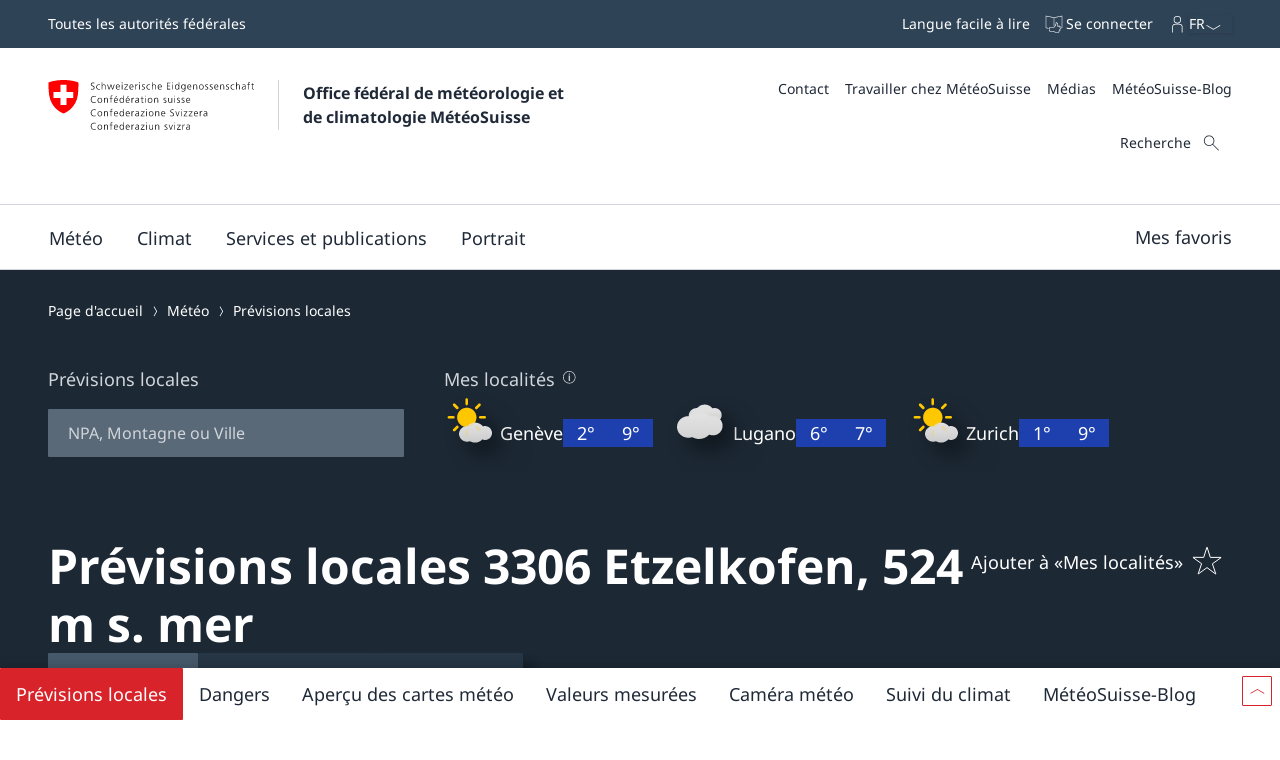

--- FILE ---
content_type: text/css;charset=UTF-8
request_url: https://www.meteosuisse.admin.ch/static/css/webbloqs/3.6.4/checkbox-field.css
body_size: 4692
content:
.wb-field-label {
  cursor: pointer;
  color: var(--wb-ds-field-label__color, var(--wb-ds-field__color));
  font-family: var(--wb-ds-field-label__font-family, var(--wb-ds-field__font-family));
  font-size: var(--wb-ds-field-label__font-size, var(--wb-ds-field__font-size));
  font-style: var(--wb-ds-field-label__font-style, var(--wb-ds-field__font-style));
  font-weight: var(--wb-ds-field-label__font-weight, var(--wb-ds-field__font-weight));
  line-height: var(--wb-ds-field-label__line-height, var(--wb-ds-field__line-height));
  letter-spacing: var(--wb-ds-field-label__letter-spacing, var(--wb-ds-field__letter-spacing));
  text-transform: var(--wb-ds-field-label__text-transform, var(--wb-ds-field__text-transform));
  text-align: var(--wb-ds-field-label__text-align, var(--wb-ds-field__text-align));
  opacity: var(--wb-ds-field-label__opacity, var(--wb-ds-field__opacity));
  
  
}
.wb-field-label--required:after {
  margin-left: var(--wb-ds-field-label-marker__space-row, var(--wb-ds-space--2xs, 2px));
  content: var(--wb-ds-field-label-marker__symbol, "*");
  color: var(--wb-ds-field-label-marker__color, var(--wb-ds-field-label__color));
}
.wb-field-label:not(.wb-field-label--required):after {
  margin-left: var(--wb-ds-field-label-marker-optional__space-row, var(--wb-ds-space--2xs, 2px));
  content: var(--wb-ds-field-label-marker-optional__symbol, initial);
  color: var(--wb-ds-field-label-marker-optional__color, var(--wb-ds-field-label__color));
}
.wb-field-label.interacted.valid, .wb-field-label.interacted:valid, .wb-field-label:--interacted:valid {
  --wb-ds-field-label__opacity: var(--wb-ds-field-label__opacity--valid);
  --wb-ds-field-label__font-weight: var(--wb-ds-field-label__font-weight--valid);
  --wb-ds-field-label__font-style: var(--wb-ds-field-label__font-style--valid);
  --wb-ds-field-label__color: var(--wb-ds-field-label__color--valid);
}
.wb-field-label.interacted.invalid, .wb-field-label.interacted:invalid, .wb-field-label:--interacted:invalid {
  --wb-ds-field-label__opacity: var(--wb-ds-field-label__opacity--invalid);
  --wb-ds-field-label__font-weight: var(--wb-ds-field-label__font-weight--invalid);
  --wb-ds-field-label__font-style: var(--wb-ds-field-label__font-style--invalid);
  --wb-ds-field-label__color: var(--wb-ds-field-label__color--invalid);
}
.wb-field-label--disabled {
  cursor: not-allowed;
  --wb-ds-field-label__opacity: var(--wb-ds-field-label__opacity--disabled);
  --wb-ds-field-label__font-weight: var(--wb-ds-field-label__font-weight--disabled);
  --wb-ds-field-label__font-style: var(--wb-ds-field-label__font-style--disabled);
  --wb-ds-field-label__color: var(--wb-ds-field-label__color--disabled, var(--wb-ds-color-text--disabled));
}
.wb-field-label--loading {
  cursor: wait;
}

















.wb-field-message {
  color: var(--wb-ds-field-message__color--type, var(--wb-ds-field-message__color, var(--wb-ds-field__color)));
  font-family: var(--wb-ds-field-message__font-family--type, var(--wb-ds-field-message__font-family, var(--wb-ds-field__font-family)));
  font-size: var(--wb-ds-field-message__font-size--type, var(--wb-ds-field-message__font-size, var(--wb-ds-field__font-size, var(--wb-ds-font-size--default))));
  font-style: var(--wb-ds-field-message__font-style--type, var(--wb-ds-field-message__font-style, var(--wb-ds-field__font-style)));
  font-weight: var(--wb-ds-field-message__font-weight--type, var(--wb-ds-field-message__font-weight, var(--wb-ds-field__font-weight)));
  line-height: var(--wb-ds-field-message__line-height--type, var(--wb-ds-field-message__line-height, var(--wb-ds-field__line-height, var(--wb-ds-line-height--default))));
  letter-spacing: var(--wb-ds-field-message__letter-spacing--type, var(--wb-ds-field-message__letter-spacing, var(--wb-ds-field__letter-spacing)));
  text-transform: var(--wb-ds-field-message__text-transform--type, var(--wb-ds-field-message__text-transform, var(--wb-ds-field__text-transform)));
  text-align: var(--wb-ds-field-message__text-align--type, var(--wb-ds-field-message__text-align, var(--wb-ds-field__text-align)));
  opacity: var(--wb-ds-field-message__opacity--type, var(--wb-ds-field-message__opacity, var(--wb-ds-field__opacity)));
  padding-top: var(--wb-ds-field-message__bezel-top--type, var(--wb-ds-field-message__bezel--type, var(--wb-ds-field-message__bezel-top)));
  padding-right: var(--wb-ds-field-message__bezel-right--type, var(--wb-ds-field-message__bezel--type, var(--wb-ds-field-message__bezel-right)));
  padding-bottom: var(--wb-ds-field-message__bezel-bottom--type, var(--wb-ds-field-message__bezel--type, var(--wb-ds-field-message__bezel-bottom)));
  padding-left: var(--wb-ds-field-message__bezel-left--type, var(--wb-ds-field-message__bezel--type, var(--wb-ds-field-message__bezel-left)));
  --wb-ds-field-message__box-shadow--value: var(--wb-ds-field-message__box-shadow--type, var(--wb-ds-field-message__box-shadow));
  --wb-ds-field-message__border-width--value: var(--wb-ds-field-message__border-width--type, var(--wb-ds-field-message__border-width));
  --wb-ds-field-message__border-color--value: var(--wb-ds-field-message__border-color--type, var(--wb-ds-field-message__border-color));
  --wb-ds-field-message__blur-radius--value: var(--wb-ds-field-message__blur-radius--type, var(--wb-ds-field-message__blur-radius));
  --wb-ds-field-message__spread-radius--value: var(--wb-ds-field-message__spread-radius--type, var(--wb-ds-field-message__spread-radius));
  --wb-ds-field-message__box-shadow-top--value: var(--wb-ds-field-message__box-shadow-top, inset 0px var(--wb-ds-field-message__border-width--value) var(--wb-ds-field-message__blur-radius--value) var(--wb-ds-field-message__spread-radius--value) var(--wb-ds-field-message__border-color--value));
  --wb-ds-field-message__box-shadow-right--value: var(--wb-ds-field-message__box-shadow-right, inset calc(var(--wb-ds-field-message__border-width--value) * -1) 0px var(--wb-ds-field-message__blur-radius--value) var(--wb-ds-field-message__spread-radius--value) var(--wb-ds-field-message__border-color--value));
  --wb-ds-field-message__box-shadow-bottom--value: var(--wb-ds-field-message__box-shadow-bottom, inset 0px calc(var(--wb-ds-field-message__border-width--value) * -1) var(--wb-ds-field-message__blur-radius--value) var(--wb-ds-field-message__spread-radius--value) var(--wb-ds-field-message__border-color--value));
  --wb-ds-field-message__box-shadow-left--value: var(--wb-ds-field-message__box-shadow-left, inset var(--wb-ds-field-message__border-width--value) 0px var(--wb-ds-field-message__blur-radius--value) var(--wb-ds-field-message__spread-radius--value) var(--wb-ds-field-message__border-color--value));
  box-shadow: var(--wb-ds-field-message__box-shadow--value, var(--wb-ds-field-message__box-shadow-left--value), var(--wb-ds-field-message__box-shadow-right--value), var(--wb-ds-field-message__box-shadow-top--value), var(--wb-ds-field-message__box-shadow-bottom--value));
  border-top: var(--wb-ds-field-message__border-top--type, var(--wb-ds-field-message__border--type, var(--wb-ds-field-message__border-top)));
  border-right: var(--wb-ds-field-message__border-right--type, var(--wb-ds-field-message__border--type, var(--wb-ds-field-message__border-right)));
  border-bottom: var(--wb-ds-field-message__border-bottom--type, var(--wb-ds-field-message__border--type, var(--wb-ds-field-message__border-bottom)));
  border-left: var(--wb-ds-field-message__border-left--type, var(--wb-ds-field-message__border--type, var(--wb-ds-field-message__border-left)));
  border-radius: var(--wb-ds-field-message__border-radius--type, var(--wb-ds-field-message__border-radius));
  outline: var(--wb-ds-field-message__outline--type, var(--wb-ds-field-message__outline));
  transition: var(--wb-ds-field-message__transition--type, var(--wb-ds-field-message__transition));
  background: var(--wb-ds-field-message__background--type, var(--wb-ds-field-message__background));
}
.wb-field-message * {
  --wb-ds-field-message__bezel: initial;
  --wb-ds-field-message__bezel-top: initial;
  --wb-ds-field-message__bezel-right: initial;
  --wb-ds-field-message__bezel-bottom: initial;
  --wb-ds-field-message__bezel-left: initial;
}
.wb-field-message * {
  --wb-ds-field-message__border-color: initial;
  --wb-ds-field-message__border-radius: initial;
  --wb-ds-field-message__border-width: initial;
  --wb-ds-field-message__box-shadow: initial;
  --wb-ds-field-message__box-shadow-top: initial;
  --wb-ds-field-message__box-shadow-right: initial;
  --wb-ds-field-message__box-shadow-bottom: initial;
  --wb-ds-field-message__box-shadow-left: initial;
  --wb-ds-field-message__border: initial;
  --wb-ds-field-message__border-top: initial;
  --wb-ds-field-message__border-right: initial;
  --wb-ds-field-message__border-bottom: initial;
  --wb-ds-field-message__border-left: initial;
  --wb-ds-field-message__outline: initial;
  --wb-ds-field-message__transition: initial;
}
.wb-field-message * {
  --wb-ds-field-message__background: initial;
}
.wb-field-message--help {
  --wb-ds-field-message__opacity--type: var(--wb-ds-field-message-is-help__opacity);
  --wb-ds-field-message__text-align--type: var(--wb-ds-field-message-is-help__text-align);
  --wb-ds-field-message__text-transform--type: var(--wb-ds-field-message-is-help__text-transform);
  --wb-ds-field-message__letter-spacing--type: var(--wb-ds-field-message-is-help__letter-spacing);
  --wb-ds-field-message__line-height--type: var(--wb-ds-field-message-is-help__line-height);
  --wb-ds-field-message__font-weight--type: var(--wb-ds-field-message-is-help__font-weight);
  --wb-ds-field-message__font-style--type: var(--wb-ds-field-message-is-help__font-style);
  --wb-ds-field-message__font-size--type: var(--wb-ds-field-message-is-help__font-size);
  --wb-ds-field-message__font-family--type: var(--wb-ds-field-message-is-help__font-family);
  --wb-ds-field-message__color--type: var(--wb-ds-field-message-is-help__color);
  --wb-ds-field-message__bezel--type: var(--wb-ds-field-message-is-help__bezel);
  --wb-ds-field-message__bezel-bottom--type: var(--wb-ds-field-message-is-help__bezel-bottom);
  --wb-ds-field-message__bezel-top--type: var(--wb-ds-field-message-is-help__bezel-top);
  --wb-ds-field-message__bezel-right--type: var(--wb-ds-field-message-is-help__bezel-right);
  --wb-ds-field-message__bezel-left--type: var(--wb-ds-field-message-is-help__bezel-left);
  --wb-ds-field-message__border--type: var(--wb-ds-field-message-is-help__border);
  --wb-ds-field-message__outline--type: var(--wb-ds-field-message-is-help__outline);
  --wb-ds-field-message__box-shadow--type: var(--wb-ds-field-message-is-help__box-shadow);
  --wb-ds-field-message__border-radius--type: var(--wb-ds-field-message-is-help__border-radius);
  --wb-ds-field-message__border-left--type: var(--wb-ds-field-message-is-help__border-left);
  --wb-ds-field-message__border-bottom--type: var(--wb-ds-field-message-is-help__border-bottom);
  --wb-ds-field-message__border-right--type: var(--wb-ds-field-message-is-help__border-right);
  --wb-ds-field-message__border-top--type: var(--wb-ds-field-message-is-help__border-top);
  --wb-ds-field-message__background--type: var(--wb-ds-field-message-is-help__background);
}
.wb-field-message--error {
  --wb-ds-field-message__opacity--type: var(--wb-ds-field-message-is-error__opacity);
  --wb-ds-field-message__text-align--type: var(--wb-ds-field-message-is-error__text-align);
  --wb-ds-field-message__text-transform--type: var(--wb-ds-field-message-is-error__text-transform);
  --wb-ds-field-message__letter-spacing--type: var(--wb-ds-field-message-is-error__letter-spacing);
  --wb-ds-field-message__line-height--type: var(--wb-ds-field-message-is-error__line-height);
  --wb-ds-field-message__font-weight--type: var(--wb-ds-field-message-is-error__font-weight);
  --wb-ds-field-message__font-style--type: var(--wb-ds-field-message-is-error__font-style);
  --wb-ds-field-message__font-size--type: var(--wb-ds-field-message-is-error__font-size);
  --wb-ds-field-message__font-family--type: var(--wb-ds-field-message-is-error__font-family);
  --wb-ds-field-message__color--type: var(--wb-ds-field-message-is-error__color, var(--wb-ds-field__color--invalid, var(--wb-ds-color-error--default)));
  --wb-ds-field-message__bezel--type: var(--wb-ds-field-message-is-error__bezel);
  --wb-ds-field-message__bezel-bottom--type: var(--wb-ds-field-message-is-error__bezel-bottom);
  --wb-ds-field-message__bezel-top--type: var(--wb-ds-field-message-is-error__bezel-top);
  --wb-ds-field-message__bezel-right--type: var(--wb-ds-field-message-is-error__bezel-right);
  --wb-ds-field-message__bezel-left--type: var(--wb-ds-field-message-is-error__bezel-left);
  --wb-ds-field-message__border--type: var(--wb-ds-field-message-is-error__border);
  --wb-ds-field-message__outline--type: var(--wb-ds-field-message-is-error__outline);
  --wb-ds-field-message__box-shadow--type: var(--wb-ds-field-message-is-error__box-shadow);
  --wb-ds-field-message__border-radius--type: var(--wb-ds-field-message-is-error__border-radius);
  --wb-ds-field-message__border-left--type: var(--wb-ds-field-message-is-error__border-left);
  --wb-ds-field-message__border-bottom--type: var(--wb-ds-field-message-is-error__border-bottom);
  --wb-ds-field-message__border-right--type: var(--wb-ds-field-message-is-error__border-right);
  --wb-ds-field-message__border-top--type: var(--wb-ds-field-message-is-error__border-top);
  --wb-ds-field-message__background--type: var(--wb-ds-field-message-is-error__background);
}
.wb-field-message__icon {
  display: var(--wb-ds-field-message-icon__display, var(--wb-ds-field-message-icon__display, inline-block));
  --wb-icon__fill--override: var(--wb-ds-field-message-icon__fill--type, var(--wb-ds-field-message-icon__fill));
}
.wb-field-message__icon--help {
  --wb-ds-field-message-icon__fill--type: var(--wb-ds-field-message-icon__fill--help);
}
.wb-field-message__icon--error {
  --wb-ds-field-message-icon__fill--type: var(
      --wb-ds-field-message-icon__fill--error,
      var(--wb-ds-color-error--default)
  );
}



:host {
  display: block;
  width: 100%;
  --wb-layout__gutter-height: var(
      --wb-checkbox-field__stack-top--override,
      var(
          --wb-checkbox-field__stack-top,
          var(--wb-ds-field-layout__gutter-height--override, var(--wb-ds-field-layout__gutter-height))
      )
  );
}

@supports (-webkit-appearance: none) or (-moz-appearance: none) or (appearance: none) {
  wb-checkbox-field .interacted:valid {
    border: var(--wb-ds-field__border--valid);
    box-shadow: var(--wb-ds-field__box-shadow--valid);
    outline: none;
  }
  wb-checkbox-field .interacted:invalid {
    border: var(--wb-ds-field__border--invalid);
    box-shadow: var(--wb-ds-field__box-shadow--invalid);
    outline: none;
  }
}


.wb-checkbox-field__input {
  
  appearance: none;
  -webkit-appearance: none;
  -moz-appearance: none;
  color: var(--wb-option__color, var(--wb-ds-field__color));
  font-family: var(--wb-option__font-family, var(--wb-ds-field__font-family));
  font-size: var(--wb-option__font-size, var(--wb-ds-field__font-size));
  font-style: var(--wb-option__font-style, var(--wb-ds-field__font-style));
  font-weight: var(--wb-option__font-weight, var(--wb-ds-field__font-weight));
  line-height: var(--wb-option__line-height, var(--wb-ds-field__line-height));
  letter-spacing: var(--wb-option__letter-spacing, var(--wb-ds-field__letter-spacing));
  text-transform: var(--wb-option__text-transform, var(--wb-ds-field__text-transform));
  text-align: var(--wb-option__text-align, var(--wb-ds-field__text-align));
  opacity: var(--wb-option__opacity, var(--wb-ds-field__opacity));
  padding-top: var(--wb-option__bezel-top, var(--wb-option__bezel, var(--wb-ds-field__bezel-top, var(--wb-ds-field__bezel, var(--wb-ds-space--s, 1rem)))));
  padding-right: var(--wb-option__bezel-right, var(--wb-option__bezel, var(--wb-ds-field__bezel-right, var(--wb-ds-field__bezel, var(--wb-ds-space--s, 1rem)))));
  padding-bottom: var(--wb-option__bezel-bottom, var(--wb-option__bezel, var(--wb-ds-field__bezel-bottom, var(--wb-ds-field__bezel, var(--wb-ds-space--s, 1rem)))));
  padding-left: var(--wb-option__bezel-left, var(--wb-option__bezel, var(--wb-ds-field__bezel-left, var(--wb-ds-field__bezel, var(--wb-ds-space--s, 1rem)))));
  --wb-ds-field__box-shadow--value: var(--wb-ds-field__box-shadow, var(--wb-ds-border-is-box-shadow));
  --wb-ds-field__border-width--value: var(--wb-ds-field__border-width, var(--wb-ds-border-width--default));
  --wb-ds-field__border-color--value: var(--wb-ds-field__border-color, var(--wb-ds-color-border--default));
  --wb-ds-field__blur-radius--value: var(--wb-ds-field__blur-radius, var(--wb-ds-border-blur-radius--default, 0));
  --wb-ds-field__spread-radius--value: var(--wb-ds-field__spread-radius, var(--wb-ds-border-spread-radius--default, 0));
  --wb-option__box-shadow--value: var(--wb-option__box-shadow, var(--wb-ds-field__box-shadow--value));
  --wb-option__border-width--value: var(--wb-option__border-width, var(--wb-ds-field__border-width--value));
  --wb-option__border-color--value: var(--wb-option__border-color, var(--wb-ds-field__border-color--value));
  --wb-option__blur-radius--value: var(--wb-option__blur-radius, var(--wb-ds-field__blur-radius--value));
  --wb-option__spread-radius--value: var(--wb-option__spread-radius, var(--wb-ds-field__spread-radius--value));
  --wb-option__box-shadow-top--value: var(--wb-option__box-shadow-top, inset 0px var(--wb-option__border-width--value) var(--wb-option__blur-radius--value) var(--wb-option__spread-radius--value) var(--wb-option__border-color--value));
  --wb-option__box-shadow-right--value: var(--wb-option__box-shadow-right, inset calc(var(--wb-option__border-width--value) * -1) 0px var(--wb-option__blur-radius--value) var(--wb-option__spread-radius--value) var(--wb-option__border-color--value));
  --wb-option__box-shadow-bottom--value: var(--wb-option__box-shadow-bottom, inset 0px calc(var(--wb-option__border-width--value) * -1) var(--wb-option__blur-radius--value) var(--wb-option__spread-radius--value) var(--wb-option__border-color--value));
  --wb-option__box-shadow-left--value: var(--wb-option__box-shadow-left, inset var(--wb-option__border-width--value) 0px var(--wb-option__blur-radius--value) var(--wb-option__spread-radius--value) var(--wb-option__border-color--value));
  box-shadow: var(--wb-option__box-shadow--value, var(--wb-option__box-shadow-left--value), var(--wb-option__box-shadow-right--value), var(--wb-option__box-shadow-top--value), var(--wb-option__box-shadow-bottom--value));
  border-top: var(--wb-option__border-top, var(--wb-option__border, var(--wb-ds-field__border-top, var(--wb-ds-border-is-border))));
  border-right: var(--wb-option__border-right, var(--wb-option__border, var(--wb-ds-field__border-right, var(--wb-ds-border-is-border))));
  border-bottom: var(--wb-option__border-bottom, var(--wb-option__border, var(--wb-ds-field__border-bottom, var(--wb-ds-border-is-border))));
  border-left: var(--wb-option__border-left, var(--wb-option__border, var(--wb-ds-field__border-left, var(--wb-ds-border-is-border))));
  border-radius: var(--wb-option__border-radius, var(--wb-ds-field__border-radius, var(--wb-ds-border-radius--default)));
  outline: var(--wb-option__outline, var(--wb-ds-field__outline, var(--wb-ds-border-is-outline)));
  transition: var(--wb-option__transition, var(--wb-ds-field__transition));
  background: var(--wb-option__background, var(--wb-ds-field__background, var(--wb-ds-color-background--default, initial)));
  text-decoration: var(--wb-option__text-decoration, var(--wb-ds-field__text-decoration));
  cursor: var(--wb-option__cursor, text);
  display: inline-block;
  height: var(--wb-option__size, 1.4em);
  width: var(--wb-option__size, 1.4em);
  border-radius: var(--wb-ds-field__border-radius, none);
  box-shadow: var(--wb-ds-field__box-shadow, auto);
  outline: var(--wb-option__outline, var(--wb-ds-field__outline, auto));
  flex: 0 0 auto;
  appearance: var(--wb-checkbox-field__appearance, checkbox);
  -webkit-appearance: var(--wb-checkbox-field__appearance, checkbox);
  -moz-appearance: var(--wb-checkbox-field__appearance, checkbox);
}
.wb-checkbox-field__input * {
  --wb-option__bezel: initial;
  --wb-option__bezel-top: initial;
  --wb-option__bezel-right: initial;
  --wb-option__bezel-bottom: initial;
  --wb-option__bezel-left: initial;
}
.wb-checkbox-field__input * {
  --wb-option__border-color: initial;
  --wb-option__border-radius: initial;
  --wb-option__border-width: initial;
  --wb-option__box-shadow: initial;
  --wb-option__box-shadow-top: initial;
  --wb-option__box-shadow-right: initial;
  --wb-option__box-shadow-bottom: initial;
  --wb-option__box-shadow-left: initial;
  --wb-option__border: initial;
  --wb-option__border-top: initial;
  --wb-option__border-right: initial;
  --wb-option__border-bottom: initial;
  --wb-option__border-left: initial;
  --wb-option__outline: initial;
  --wb-option__transition: initial;
}
.wb-checkbox-field__input * {
  --wb-option__background: initial;
}
.wb-checkbox-field__input.interacted.valid, .wb-checkbox-field__input.interacted:valid, .wb-checkbox-field__input:--interacted:valid {
  --wb-option__opacity: var(--wb-ds-field__opacity--valid);
  --wb-option__font-weight: var(--wb-ds-field__font-weight--valid);
  --wb-option__font-style: var(--wb-ds-field__font-style--valid);
  --wb-option__color: var(--wb-ds-field__color--valid);
  --wb-option__border-left: var(--wb-ds-field__border-left--valid);
  --wb-option__border-bottom: var(--wb-ds-field__border-bottom--valid);
  --wb-option__border-right: var(--wb-ds-field__border-right--valid);
  --wb-option__border-top: var(--wb-ds-field__border-top--valid);
  --wb-option__border: var(--wb-ds-field__border--valid);
  --wb-option__box-shadow: var(--wb-ds-field__box-shadow--valid);
  --wb-option__transition: var(--wb-ds-field__transition--valid);
  --wb-option__border-width: var(--wb-ds-field__border-width--valid);
  --wb-option__border-color: var(--wb-ds-field__border-color--valid);
  --wb-option__background: var(--wb-ds-field__background--valid);
  --wb-option__cursor: var(--wb-ds-field__cursor--valid);
  --wb-option__text-decoration: var(--wb-ds-field__text-decoration--valid);
}
.wb-checkbox-field__input.interacted.invalid, .wb-checkbox-field__input.interacted:invalid, .wb-checkbox-field__input:--interacted:invalid {
  --wb-option__opacity: var(--wb-ds-field__opacity--invalid);
  --wb-option__font-weight: var(--wb-ds-field__font-weight--invalid);
  --wb-option__font-style: var(--wb-ds-field__font-style--invalid);
  --wb-option__color: var(--wb-ds-field__color--invalid);
  --wb-option__border-left: var(--wb-ds-field__border-left--invalid);
  --wb-option__border-bottom: var(--wb-ds-field__border-bottom--invalid);
  --wb-option__border-right: var(--wb-ds-field__border-right--invalid);
  --wb-option__border-top: var(--wb-ds-field__border-top--invalid);
  --wb-option__border: var(--wb-ds-field__border--invalid);
  --wb-option__box-shadow: var(--wb-ds-field__box-shadow--invalid);
  --wb-option__transition: var(--wb-ds-field__transition--invalid);
  --wb-option__border-width: var(--wb-ds-field__border-width--invalid);
  --wb-option__border-color: var(--wb-ds-field__border-color--invalid);
  --wb-option__background: var(--wb-ds-field__background--invalid);
  --wb-option__cursor: var(--wb-ds-field__cursor--invalid);
  --wb-option__text-decoration: var(--wb-ds-field__text-decoration--invalid);
}
.wb-checkbox-field__input:hover, .wb-checkbox-field__input.interacted:hover {
  --wb-option__opacity: var(--wb-ds-field__opacity--hover);
  --wb-option__font-weight: var(--wb-ds-field__font-weight--hover);
  --wb-option__font-style: var(--wb-ds-field__font-style--hover);
  --wb-option__color: var(--wb-ds-field__color--hover);
  --wb-option__border-left: var(--wb-ds-field__border-left--hover);
  --wb-option__border-bottom: var(--wb-ds-field__border-bottom--hover);
  --wb-option__border-right: var(--wb-ds-field__border-right--hover);
  --wb-option__border-top: var(--wb-ds-field__border-top--hover);
  --wb-option__border: var(--wb-ds-field__border--hover);
  --wb-option__box-shadow: var(--wb-ds-field__box-shadow--hover);
  --wb-option__transition: var(--wb-ds-field__transition--hover);
  --wb-option__border-width: var(--wb-ds-field__border-width--hover);
  --wb-option__border-color: var(--wb-ds-field__border-color--hover);
  --wb-option__background: var(--wb-ds-field__background--hover);
  --wb-option__cursor: var(--wb-ds-field__cursor--hover);
  --wb-option__text-decoration: var(--wb-ds-field__text-decoration--hover);
}
.wb-checkbox-field__input:focus, .wb-checkbox-field__input.interacted:focus {
  --wb-option__opacity: var(--wb-ds-field__opacity--focus);
  --wb-option__font-weight: var(--wb-ds-field__font-weight--focus);
  --wb-option__font-style: var(--wb-ds-field__font-style--focus);
  --wb-option__color: var(--wb-ds-field__color--focus);
  --wb-option__border-left: var(--wb-ds-field__border-left--focus);
  --wb-option__border-bottom: var(--wb-ds-field__border-bottom--focus);
  --wb-option__border-right: var(--wb-ds-field__border-right--focus);
  --wb-option__border-top: var(--wb-ds-field__border-top--focus);
  --wb-option__border: var(--wb-ds-field__border--focus);
  --wb-option__box-shadow: var(--wb-ds-field__box-shadow--focus);
  --wb-option__transition: var(--wb-ds-field__transition--focus);
  --wb-option__border-width: var(--wb-ds-field__border-width--focus);
  --wb-option__border-color: var(--wb-ds-field__border-color--focus);
  --wb-option__background: var(--wb-ds-field__background--focus);
  --wb-option__cursor: var(--wb-ds-field__cursor--focus);
  --wb-option__text-decoration: var(--wb-ds-field__text-decoration--focus);
}
.wb-checkbox-field__input:active, .wb-checkbox-field__input.interacted:active {
  --wb-option__opacity: var(--wb-ds-field__opacity--active);
  --wb-option__font-weight: var(--wb-ds-field__font-weight--active);
  --wb-option__font-style: var(--wb-ds-field__font-style--active);
  --wb-option__color: var(--wb-ds-field__color--active);
  --wb-option__border-left: var(--wb-ds-field__border-left--active);
  --wb-option__border-bottom: var(--wb-ds-field__border-bottom--active);
  --wb-option__border-right: var(--wb-ds-field__border-right--active);
  --wb-option__border-top: var(--wb-ds-field__border-top--active);
  --wb-option__border: var(--wb-ds-field__border--active);
  --wb-option__box-shadow: var(--wb-ds-field__box-shadow--active);
  --wb-option__transition: var(--wb-ds-field__transition--active);
  --wb-option__border-width: var(--wb-ds-field__border-width--active);
  --wb-option__border-color: var(--wb-ds-field__border-color--active);
  --wb-option__background: var(--wb-ds-field__background--active);
  --wb-option__cursor: var(--wb-ds-field__cursor--active);
  --wb-option__text-decoration: var(--wb-ds-field__text-decoration--active);
}
.wb-checkbox-field__input:disabled, .wb-checkbox-field__input.interacted:disabled {
  --wb-option__opacity: var(--wb-ds-field__opacity--disabled);
  --wb-option__font-weight: var(--wb-ds-field__font-weight--disabled);
  --wb-option__font-style: var(--wb-ds-field__font-style--disabled);
  --wb-option__color: var(--wb-ds-field__color--disabled);
  --wb-option__border-left: var(--wb-ds-field__border-left--disabled);
  --wb-option__border-bottom: var(--wb-ds-field__border-bottom--disabled);
  --wb-option__border-right: var(--wb-ds-field__border-right--disabled);
  --wb-option__border-top: var(--wb-ds-field__border-top--disabled);
  --wb-option__border: var(--wb-ds-field__border--disabled);
  --wb-option__box-shadow: var(--wb-ds-field__box-shadow--disabled);
  --wb-option__transition: var(--wb-ds-field__transition--disabled);
  --wb-option__border-width: var(--wb-ds-field__border-width--disabled);
  --wb-option__border-color: var(--wb-ds-field__border-color--disabled);
  --wb-option__background: var(--wb-ds-field__background--disabled);
  --wb-option__cursor: var(--wb-ds-field__cursor--disabled, not-allowed);
  --wb-option__text-decoration: var(--wb-ds-field__text-decoration--disabled);
  opacity: var(--wb-option__opacity, var(--wb-ds-field__opacity--disabled, 0.7));
}
.wb-checkbox-field__input :-webkit-autofill, .wb-checkbox-field__input:-webkit-autofill {
  -webkit-text-fill-color: var(--wb-option__color, var(--wb-ds-field__color));
}
.wb-checkbox-field__input :-webkit-autofill:hover, .wb-checkbox-field__input:-webkit-autofill:hover {
  -webkit-text-fill-color: var(--wb-option__color, var(--wb-ds-field__color--hover));
}
.wb-checkbox-field__input :-webkit-autofill:focus, .wb-checkbox-field__input:-webkit-autofill:focus {
  -webkit-text-fill-color: var(--wb-option__color, var(--wb-ds-field__color--focus));
}
.wb-checkbox-field__input:checked, .wb-checkbox-field__input.interacted:checked {
  --wb-option__opacity: var(--wb-ds-field__opacity--active);
  --wb-option__font-weight: var(--wb-ds-field__font-weight--active);
  --wb-option__font-style: var(--wb-ds-field__font-style--active);
  --wb-option__color: var(--wb-ds-field__color--active);
  --wb-option__border-left: var(--wb-ds-field__border-left--active);
  --wb-option__border-bottom: var(--wb-ds-field__border-bottom--active);
  --wb-option__border-right: var(--wb-ds-field__border-right--active);
  --wb-option__border-top: var(--wb-ds-field__border-top--active);
  --wb-option__border: var(--wb-ds-field__border--active);
  --wb-option__box-shadow: var(--wb-ds-field__box-shadow--active);
  --wb-option__transition: var(--wb-ds-field__transition--active);
  --wb-option__border-width: var(--wb-ds-field__border-width--active);
  --wb-option__border-color: var(--wb-ds-field__border-color--active);
  --wb-option__background: var(--wb-ds-field__background--active);
  --wb-option__cursor: var(--wb-ds-field__cursor--active);
  --wb-option__text-decoration: var(--wb-ds-field__text-decoration--active);
}
.wb-checkbox-field__input:hover:not(:checked):not(:disabled), .wb-checkbox-field__input.interacted:hover:not(:checked):not(:disabled) {
  --wb-option__opacity: var(--wb-ds-field__opacity--hover);
  --wb-option__font-weight: var(--wb-ds-field__font-weight--hover);
  --wb-option__font-style: var(--wb-ds-field__font-style--hover);
  --wb-option__color: var(--wb-ds-field__color--hover);
  --wb-option__border-left: var(--wb-ds-field__border-left--hover);
  --wb-option__border-bottom: var(--wb-ds-field__border-bottom--hover);
  --wb-option__border-right: var(--wb-ds-field__border-right--hover);
  --wb-option__border-top: var(--wb-ds-field__border-top--hover);
  --wb-option__border: var(--wb-ds-field__border--hover);
  --wb-option__box-shadow: var(--wb-ds-field__box-shadow--hover);
  --wb-option__transition: var(--wb-ds-field__transition--hover);
  --wb-option__border-width: var(--wb-ds-field__border-width--hover);
  --wb-option__border-color: var(--wb-ds-field__border-color--hover);
  --wb-option__background: var(--wb-ds-field__background--hover);
  --wb-option__cursor: var(--wb-ds-field__cursor--hover);
  --wb-option__text-decoration: var(--wb-ds-field__text-decoration--hover);
}
@supports (-webkit-appearance: none) or (-moz-appearance: none) or (appearance: none) {
  .wb-checkbox-field__input {
    appearance: none;
    -webkit-appearance: none;
    -moz-appearance: none;
    height: var(--wb-option__size, 1.4em);
    width: var(--wb-option__size, 1.4em);
    outline: none;
    display: flex;
    justify-content: center;
    position: relative;
    cursor: pointer;
    border: var(--wb-ds-field__border);
    border-radius: var(--wb-ds-field__border-radius);
    box-shadow: var(--wb-ds-field__box-shadow);
    background: var(--wb-ds-field__background);
    transition: background 0.3s, border-color 0.3s, box-shadow 0.2s;
    will-change: background, border-color, box-shadow;
    padding: 0;
  }
  .wb-checkbox-field__input:after {
    content: "";
    display: block;
    align-self: center;
    position: absolute;
    transition: transform 0.3s cubic-bezier(0.2, 0.85, 0.32, 1.2), opacity 0.3s;
    opacity: 0;
    box-sizing: border-box;
  }
  .wb-checkbox-field__input:focus, .wb-checkbox-field__input.interacted:focus {
    border: var(--wb-option__border--focus, var(--wb-ds-field__border--focus));
    box-shadow: var(--wb-option__box-shadow--focus, var(--wb-ds-field__box-shadow--focus));
  }
  .wb-checkbox-field__input:checked:after {
    opacity: 1;
  }
  .wb-checkbox-field__input:disabled:after {
    background: var(--wb-ds-field__background--disabled, auto);
  }
  .wb-checkbox-field__input:focus,
  .wb-checkbox-field__input .interacted:focus {
    border: var(--wb-ds-field__border--focus);
    box-shadow: var(--wb-ds-field__box-shadow--focus);
  }
  .wb-checkbox-field__input:disabled,
  .wb-checkbox-field__input .interacted:disabled {
    background: var(--wb-ds-field__background--disabled);
    border: var(--wb-ds-field__border--disabled);
    box-shadow: var(--wb-ds-field__box-shadow--disabled);
    cursor: not-allowed;
    opacity: 0.7;
  }
  .wb-checkbox-field__input:hover:not(:checked):not(:disabled) {
    border: var(--wb-ds-field__border--hover);
    box-shadow: var(--wb-ds-field__box-shadow--hover);
    outline: none;
  }
}
@supports (-webkit-appearance: none) or (-moz-appearance: none) or (appearance: none) {
  .wb-checkbox-field__input {
    top: 1px;
  }
  .wb-checkbox-field__input:after {
    width: var(--wb-checkbox-field-icon__width, 5px);
    height: var(--wb-checkbox-field-icon__height, 9px);
    border: var(--wb-checkbox-field-icon__size, 2px) solid var(--wb-checkbox-field-icon__color, var(--wb-ds-field__color, currentColor));
    border-top: 0;
    border-left: 0;
    left: var(--wb-checkbox-field-icon__left, 8px);
    top: var(--wb-checkbox-field-icon__top, 6px);
    transform: rotate(20deg);
    will-change: rotate;
  }
  .wb-checkbox-field__input:checked:after {
    transform: rotate(43deg);
  }
  .wb-checkbox-field__input:checked, .wb-checkbox-field__input.interacted:checked {
    background: var(--wb-checkbox-field__background--active, var(--wb-ds-field__background--active));
    border: var(--wb-checkbox-field__border--valid, var(--wb-ds-field__border--valid, inherit));
    box-shadow: var(--wb-checkbox-field__box-shadow--valid, var(--wb-ds-field__box-shadow--valid, inherit));
    outline: var(--wb-checkbox-field__outline--active, var(--wb-ds-field__outline--active));
  }
}

.wb-checkbox-field__layout {
  position: relative;
  overflow-y: auto;
  max-height: var(--wb-option-group__max-height);
  padding-bottom: 1px;
  --wb-layout__gutter-width--override: var(
      --wb-option-group-options__stack-left--override,
      var(--wb-option-group-options__stack-left)
  );
  --wb-layout__gutter-height--override: var(
      --wb-option-group-options__stack-top--override,
      var(--wb-option-group-options__stack-top)
  );
  overflow-x: visible;
}

.wb-checkbox-field__option {
  --wb-ds-field-layout__gutter-width--override: var(
      --wb-option-group-options__gutter-width--override,
      var(--wb-option-group-options__gutter-width)
  );
  --wb-ds-field-layout__gutter-height--override: var(
      --wb-option-group-options__gutter-height--override,
      var(--wb-option-group-options__gutter-height)
  );
}
.wb-checkbox-field__option .wb-field-label {
  color: var(--wb-option-label__color, var(--wb-ds-field-label__color));
  font-family: var(--wb-option-label__font-family, var(--wb-ds-field-label__font-family));
  font-size: var(--wb-option-label__font-size, var(--wb-ds-field-label__font-size));
  font-style: var(--wb-option-label__font-style, var(--wb-ds-field-label__font-style));
  font-weight: var(--wb-option-label__font-weight, var(--wb-ds-field-label__font-weight));
  line-height: var(--wb-option-label__line-height, var(--wb-ds-field-label__line-height));
  letter-spacing: var(--wb-option-label__letter-spacing, var(--wb-ds-field-label__letter-spacing));
  text-transform: var(--wb-option-label__text-transform, var(--wb-ds-field-label__text-transform));
  text-align: var(--wb-option-label__text-align, var(--wb-ds-field-label__text-align));
  opacity: var(--wb-option-label__opacity, var(--wb-ds-field-label__opacity));
}
@supports (-webkit-appearance: none) or (-moz-appearance: none) or (appearance: none) {
  .wb-checkbox-field__option {
    
  }
  .wb-checkbox-field__option--box {
    border: var(--wb-option-is-box__border, var(--wb-ds-field__border));
    border-radius: var(--wb-option-is-box__border-radius, var(--wb-ds-field__border-radius));
    box-shadow: var(--wb-option-is-box__box-shadow, var(--wb-ds-field__box-shadow));
    background: var(--wb-option-is-box__background, var(--wb-ds-field__background));
    transition: background 0.3s, box-shadow 0.2s;
    cursor: pointer;
    flex-wrap: nowrap;
    box-sizing: border-box;
    align-items: flex-start;
  }
  .wb-checkbox-field__option--box:focus {
    border: var(--wb-option-is-box__border--focus, var(--wb-option-is-box__border, var(--wb-ds-field__border)));
    box-shadow: var(--wb-option-is-box__box-shadow--focus, var(--wb-option-is-box__box-shadow, var(--wb-ds-field__box-shadow)));
    outline: none;
  }
  .wb-checkbox-field__option--box:hover {
    border: var(--wb-option-is-box__border--hover, var(--wb-option-is-box__border, var(--wb-ds-field__border)));
    box-shadow: var(--wb-option-is-box__box-shadow--hover, var(--wb-option-is-box__box-shadow, var(--wb-ds-field__box-shadow)));
    background: var(--wb-option-is-box__background--hover, var(--wb-option-is-box__background, var(--wb-ds-field__background)));
    outline: none;
  }
  .wb-checkbox-field__option--box.selected {
    border: var(--wb-option-is-box__border--active, 2px solid var(--wb-ds-color-primary--dark));
    background: var(--wb-option-is-box__background--active, var(--wb-ds-color-primary--default));
    box-shadow: var(--wb-option-is-box__box-shadow--active, var(--wb-ds-field__box-shadow));
  }
  .wb-checkbox-field__option--box .interacted:valid {
    border: var(--wb-ds-field__border);
    box-shadow: var(--wb-ds-field__box-shadow);
    outline: none;
  }
  .wb-checkbox-field__option--box.disabled {
    cursor: not-allowed;
    border: var(--wb-option-is-box__border--disabled, 2px solid var(--wb-ds-field__border--disabled));
    background: var(--wb-option-is-box__background--disabled, var(--wb-ds-field__background--disabled));
    box-shadow: var(--wb-option-is-box__box-shadow--disabled, var(--wb-ds-field__box-shadow--disabled));
  }
  .wb-checkbox-field__option--box .wb-field-label {
    color: var(--wb-option-label-is-box__color, var(--wb-option-label__color, var(--wb-ds-field-label__color)));
    font-family: var(--wb-option-label-is-box__font-family, var(--wb-option-label__font-family, var(--wb-ds-field-label__font-family)));
    font-size: var(--wb-option-label-is-box__font-size, var(--wb-option-label__font-size, var(--wb-ds-field-label__font-size)));
    font-style: var(--wb-option-label-is-box__font-style, var(--wb-option-label__font-style, var(--wb-ds-field-label__font-style)));
    font-weight: var(--wb-option-label-is-box__font-weight, var(--wb-option-label__font-weight, var(--wb-ds-field-label__font-weight)));
    line-height: var(--wb-option-label-is-box__line-height, var(--wb-option-label__line-height, var(--wb-ds-field-label__line-height)));
    letter-spacing: var(--wb-option-label-is-box__letter-spacing, var(--wb-option-label__letter-spacing, var(--wb-ds-field-label__letter-spacing)));
    text-transform: var(--wb-option-label-is-box__text-transform, var(--wb-option-label__text-transform, var(--wb-ds-field-label__text-transform)));
    text-align: var(--wb-option-label-is-box__text-align, var(--wb-option-label__text-align, var(--wb-ds-field-label__text-align)));
    opacity: var(--wb-option-label-is-box__opacity, var(--wb-option-label__opacity, var(--wb-ds-field-label__opacity)));
    background: transparent;
  }
  .wb-checkbox-field__option--box.selected .wb-field-label {
    color: var(--wb-option-label-is-box__color--active, var(--wb-ds-color-text--active));
  }
}

--- FILE ---
content_type: text/css
request_url: https://meteoschweiz.roundshot.com/styles.004aebc70e6174dd9e1f.css
body_size: 20060
content:
@font-face{font-family:latoregular;src:url(/assets/fonts/lato/woff/lato-regular-webfont.woff2) format("woff2"),url(/assets/fonts/lato/woff/lato-regular-webfont.woff) format("woff"),url(/assets/fonts/lato/ttf/Lato-Regular.ttf) format("ttf");font-weight:400;font-style:normal}@font-face{font-family:latoregular;src:url(/assets/fonts/lato/woff/lato-bold-webfont.woff2) format("woff2"),url(/assets/fonts/lato/woff/lato-bold-webfont.woff) format("woff"),url(/assets/fonts/lato/ttf/Lato-Bold.ttf) format("ttf");font-weight:700;font-style:normal}@font-face{font-family:latoregular;src:url(/assets/fonts/lato/woff/lato-light-webfont.woff2) format("woff2"),url(/assets/fonts/lato/woff/lato-light-webfont.woff) format("woff"),url(/assets/fonts/lato/ttf/Lato-Regular.ttf) format("ttf");font-weight:300;font-style:normal}mat-slider{padding:0!important;width:100%}mat-slider .mat-slider-thumb{border-color:transparent!important}.theme-light mat-slider .mat-slider-thumb{background-color:#3c425b!important;box-shadow:0 0 0 14px hsla(0,0%,50%,.3)}.theme-dark mat-slider .mat-slider-thumb{background-color:#fff!important;box-shadow:0 0 0 14px hsla(0,0%,50%,.3)}.theme-light.theme-color-yellow mat-slider .mat-slider-thumb{background-color:#bf9900!important;box-shadow:0 0 0 14px rgba(191,153,0,.3)}.theme-light.theme-color-red mat-slider .mat-slider-thumb{background-color:#d50015!important;box-shadow:0 0 0 14px rgba(213,0,21,.3)}.theme-light.theme-color-green mat-slider .mat-slider-thumb{background-color:green!important;box-shadow:0 0 0 14px rgba(0,128,0,.3)}.theme-light.theme-color-blue mat-slider .mat-slider-thumb{background-color:#008fd0!important;box-shadow:0 0 0 14px rgba(0,143,208,.3)}.theme-light.theme-color-orange mat-slider .mat-slider-thumb{background-color:#f76200!important;box-shadow:0 0 0 14px rgba(247,98,0,.3)}.theme-light.theme-color-purple mat-slider .mat-slider-thumb{background-color:#af52de!important;box-shadow:0 0 0 14px rgba(175,82,222,.3)}.theme-light.theme-color-monochrome mat-slider .mat-slider-thumb{background-color:#000!important;box-shadow:0 0 0 14px rgba(0,0,0,.3)}.theme-dark.theme-color-yellow mat-slider .mat-slider-thumb{background-color:#c8a600!important;box-shadow:0 0 0 14px rgba(200,166,0,.3)}.theme-dark.theme-color-red mat-slider .mat-slider-thumb{background-color:#b00011!important;box-shadow:0 0 0 14px rgba(176,0,17,.3)}.theme-dark.theme-color-green mat-slider .mat-slider-thumb{background-color:#070!important;box-shadow:0 0 0 14px rgba(0,119,0,.3)}.theme-dark.theme-color-blue mat-slider .mat-slider-thumb{background-color:#0077ad!important;box-shadow:0 0 0 14px rgba(0,119,173,.3)}.theme-dark.theme-color-orange mat-slider .mat-slider-thumb{background-color:#d35400!important;box-shadow:0 0 0 14px rgba(211,84,0,.3)}.theme-dark.theme-color-purple mat-slider .mat-slider-thumb{background-color:#903db9!important;box-shadow:0 0 0 14px rgba(144,61,185,.3)}.theme-dark.theme-color-monochrome mat-slider .mat-slider-thumb{background-color:#fff!important;box-shadow:0 0 0 14px hsla(0,0%,100%,.3)}.theme-light mat-slider .mat-slider-track-fill{background-color:#3c425b!important}.theme-dark mat-slider .mat-slider-track-fill{background-color:#fff!important}.theme-light.theme-color-yellow mat-slider .mat-slider-track-fill{background-color:#bf9900!important}.theme-light.theme-color-red mat-slider .mat-slider-track-fill{background-color:#d50015!important}.theme-light.theme-color-green mat-slider .mat-slider-track-fill{background-color:green!important}.theme-light.theme-color-blue mat-slider .mat-slider-track-fill{background-color:#008fd0!important}.theme-light.theme-color-orange mat-slider .mat-slider-track-fill{background-color:#f76200!important}.theme-light.theme-color-purple mat-slider .mat-slider-track-fill{background-color:#af52de!important}.theme-light.theme-color-monochrome mat-slider .mat-slider-track-fill{background-color:#000!important}.theme-dark.theme-color-yellow mat-slider .mat-slider-track-fill{background-color:#c8a600!important}.theme-dark.theme-color-red mat-slider .mat-slider-track-fill{background-color:#b00011!important}.theme-dark.theme-color-green mat-slider .mat-slider-track-fill{background-color:#070!important}.theme-dark.theme-color-blue mat-slider .mat-slider-track-fill{background-color:#0077ad!important}.theme-dark.theme-color-orange mat-slider .mat-slider-track-fill{background-color:#d35400!important}.theme-dark.theme-color-purple mat-slider .mat-slider-track-fill{background-color:#903db9!important}.theme-dark.theme-color-monochrome mat-slider .mat-slider-track-fill{background-color:#fff!important}.theme-dark mat-slider .mat-slider-track-background,.theme-light mat-slider .mat-slider-track-background{background-color:#909090!important}mat-form-field.mat-form-field{transition:margin .3s ease}mat-form-field.mat-form-field.mat-form-field-invalid{margin-bottom:10px}mat-form-field.mat-form-field .mat-form-field-wrapper{margin-top:0;margin-bottom:0}mat-form-field.mat-form-field .mat-form-field-wrapper .mat-form-field-infix{border:none;width:100%}mat-form-field.mat-form-field .mat-form-field-wrapper .mat-form-field-flex{margin-top:0;padding:0 20px}.theme-light mat-form-field.mat-form-field .mat-form-field-wrapper .mat-form-field-flex .mat-input-element{color:#8a8e9d}.theme-dark mat-form-field.mat-form-field .mat-form-field-wrapper .mat-form-field-flex .mat-input-element{color:#fff}.theme-light mat-form-field.mat-form-field .mat-form-field-wrapper .mat-form-field-flex .mat-input-element::-moz-placeholder{color:#cfcfcf}.theme-light mat-form-field.mat-form-field .mat-form-field-wrapper .mat-form-field-flex .mat-input-element:-ms-input-placeholder{color:#cfcfcf}.theme-light mat-form-field.mat-form-field .mat-form-field-wrapper .mat-form-field-flex .mat-input-element::placeholder{color:#cfcfcf}.theme-dark mat-form-field.mat-form-field .mat-form-field-wrapper .mat-form-field-flex .mat-input-element::-moz-placeholder{color:#909090}.theme-dark mat-form-field.mat-form-field .mat-form-field-wrapper .mat-form-field-flex .mat-input-element:-ms-input-placeholder{color:#909090}.theme-dark mat-form-field.mat-form-field .mat-form-field-wrapper .mat-form-field-flex .mat-input-element::placeholder{color:#909090}mat-form-field.mat-form-field .mat-form-field-wrapper .mat-form-field-outline{top:0;border-radius:18px}.theme-light mat-form-field.mat-form-field .mat-form-field-wrapper .mat-form-field-outline{box-shadow:inset 0 0 6px 0 hsla(227,9%,58%,.9);background-color:#fff}.theme-dark mat-form-field.mat-form-field .mat-form-field-wrapper .mat-form-field-outline{box-shadow:inset 0 0 5px 0 hsla(0,0%,100%,.5);background-color:#121212}mat-form-field.mat-form-field .mat-form-field-wrapper .mat-form-field-outline>*{display:none}mat-form-field.mat-form-field .mat-form-field-wrapper.mat-form-field-invalid .mat-form-field-flex{border-radius:18px;box-shadow:0 0 0 1px red}mat-form-field.mat-form-field .mat-form-field-wrapper.mat-form-field-invalid .mat-input-element{color:red}.theme-light mat-form-field.mat-form-field.mat-focused .mat-form-field-outline{box-shadow:inset 0 0 6px 0 rgba(73,73,73,.9)}.theme-dark mat-form-field.mat-form-field.mat-focused .mat-form-field-outline{box-shadow:inset 0 0 5px 0 #fff}mat-form-field.mat-form-field.form-field-no-padding>.mat-form-field-wrapper{padding-bottom:0;margin-bottom:0}button.mat-button-base{line-height:58px!important}button.mat-button-base.mat-stroked-button{border-width:2px;border-radius:18px}.theme-light button.mat-button-base.mat-stroked-button{border-color:#3c425b;background-color:#fff;box-shadow:none;color:#3c425b}.theme-dark button.mat-button-base.mat-stroked-button{border-color:#4c4c4c;background-color:#1b1b1b;box-shadow:0 0 40px 0 rgba(0,0,0,.2);color:#4c4c4c}.theme-light.theme-color-yellow button.mat-button-base.mat-stroked-button{color:#bf9900;border-color:#bf9900}.theme-light.theme-color-red button.mat-button-base.mat-stroked-button{color:#d50015;border-color:#d50015}.theme-light.theme-color-green button.mat-button-base.mat-stroked-button{color:green;border-color:green}.theme-light.theme-color-blue button.mat-button-base.mat-stroked-button{color:#008fd0;border-color:#008fd0}.theme-light.theme-color-orange button.mat-button-base.mat-stroked-button{color:#f76200;border-color:#f76200}.theme-light.theme-color-purple button.mat-button-base.mat-stroked-button{color:#af52de;border-color:#af52de}.theme-light.theme-color-monochrome button.mat-button-base.mat-stroked-button{color:#000;border-color:#000}.theme-dark.theme-color-yellow button.mat-button-base.mat-stroked-button{color:#c8a600;border-color:#c8a600}.theme-dark.theme-color-red button.mat-button-base.mat-stroked-button{color:#b00011;border-color:#b00011}.theme-dark.theme-color-green button.mat-button-base.mat-stroked-button{color:#070;border-color:#070}.theme-dark.theme-color-blue button.mat-button-base.mat-stroked-button{color:#0077ad;border-color:#0077ad}.theme-dark.theme-color-orange button.mat-button-base.mat-stroked-button{color:#d35400;border-color:#d35400}.theme-dark.theme-color-purple button.mat-button-base.mat-stroked-button{color:#903db9;border-color:#903db9}.theme-dark.theme-color-monochrome button.mat-button-base.mat-stroked-button{color:#fff;border-color:#fff}.theme-light button.mat-button-base.mat-stroked-button--active{background-color:#3c425b;color:#fff}.theme-dark button.mat-button-base.mat-stroked-button--active{background-color:#4c4c4c;color:#1b1b1b}.theme-light.theme-color-yellow button.mat-button-base.mat-stroked-button--active{background-color:#bf9900;color:#fff}.theme-light.theme-color-red button.mat-button-base.mat-stroked-button--active{background-color:#d50015;color:#fff}.theme-light.theme-color-green button.mat-button-base.mat-stroked-button--active{background-color:green;color:#fff}.theme-light.theme-color-blue button.mat-button-base.mat-stroked-button--active{background-color:#008fd0;color:#fff}.theme-light.theme-color-orange button.mat-button-base.mat-stroked-button--active{background-color:#f76200;color:#fff}.theme-light.theme-color-purple button.mat-button-base.mat-stroked-button--active{background-color:#af52de;color:#fff}.theme-light.theme-color-monochrome button.mat-button-base.mat-stroked-button--active{background-color:#000;color:#fff}.theme-dark.theme-color-yellow button.mat-button-base.mat-stroked-button--active{background-color:#c8a600;color:#fff}.theme-dark.theme-color-red button.mat-button-base.mat-stroked-button--active{background-color:#b00011;color:#fff}.theme-dark.theme-color-green button.mat-button-base.mat-stroked-button--active{background-color:#070;color:#fff}.theme-dark.theme-color-blue button.mat-button-base.mat-stroked-button--active{background-color:#0077ad;color:#fff}.theme-dark.theme-color-orange button.mat-button-base.mat-stroked-button--active{background-color:#d35400;color:#fff}.theme-dark.theme-color-purple button.mat-button-base.mat-stroked-button--active{background-color:#903db9;color:#fff}.theme-dark.theme-color-monochrome button.mat-button-base.mat-stroked-button--active{background-color:#fff;color:#fff}.theme-dark button.mat-button-base.mat-stroked-button[disabled],.theme-light button.mat-button-base.mat-stroked-button[disabled]{color:#909090!important;border-color:#bbb;background-color:#bbb}mat-slide-toggle.mat-slide-toggle>.mat-slide-toggle-label>.mat-slide-toggle-bar{height:28px;width:50px;border-radius:15px}.theme-light mat-slide-toggle.mat-slide-toggle>.mat-slide-toggle-label>.mat-slide-toggle-bar{background-color:#fff;border:1px solid #dbdbde}.theme-dark mat-slide-toggle.mat-slide-toggle>.mat-slide-toggle-label>.mat-slide-toggle-bar{background-color:#121212;border:1px solid #4c4c4c}mat-slide-toggle.mat-slide-toggle>.mat-slide-toggle-label>.mat-slide-toggle-bar>.mat-slide-toggle-thumb-container{width:26px;height:26px;top:1px;bottom:1px;transform:translateX(2px)}mat-slide-toggle.mat-slide-toggle>.mat-slide-toggle-label>.mat-slide-toggle-bar>.mat-slide-toggle-thumb-container>.mat-slide-toggle-thumb{width:26px;height:26px;box-sizing:border-box}.theme-light mat-slide-toggle.mat-slide-toggle>.mat-slide-toggle-label>.mat-slide-toggle-bar>.mat-slide-toggle-thumb-container>.mat-slide-toggle-thumb{border:1px solid #f0f0f0;background-color:#fff;box-shadow:0 2px 4px 0 rgba(0,0,0,.1)}.theme-dark mat-slide-toggle.mat-slide-toggle>.mat-slide-toggle-label>.mat-slide-toggle-bar>.mat-slide-toggle-thumb-container>.mat-slide-toggle-thumb{border:1px solid #4c4c4c;background-color:#777;box-shadow:0 2px 4px 0 rgba(0,0,0,.1)}.theme-light mat-slide-toggle.mat-slide-toggle.mat-checked>.mat-slide-toggle-label>.mat-slide-toggle-bar{background-color:#8a8e9d}.theme-dark mat-slide-toggle.mat-slide-toggle.mat-checked>.mat-slide-toggle-label>.mat-slide-toggle-bar{background-color:#909090}.theme-light.theme-color-yellow mat-slide-toggle.mat-slide-toggle.mat-checked>.mat-slide-toggle-label>.mat-slide-toggle-bar{background-color:#bf9900!important}.theme-light.theme-color-red mat-slide-toggle.mat-slide-toggle.mat-checked>.mat-slide-toggle-label>.mat-slide-toggle-bar{background-color:#d50015!important}.theme-light.theme-color-green mat-slide-toggle.mat-slide-toggle.mat-checked>.mat-slide-toggle-label>.mat-slide-toggle-bar{background-color:green!important}.theme-light.theme-color-blue mat-slide-toggle.mat-slide-toggle.mat-checked>.mat-slide-toggle-label>.mat-slide-toggle-bar{background-color:#008fd0!important}.theme-light.theme-color-orange mat-slide-toggle.mat-slide-toggle.mat-checked>.mat-slide-toggle-label>.mat-slide-toggle-bar{background-color:#f76200!important}.theme-light.theme-color-purple mat-slide-toggle.mat-slide-toggle.mat-checked>.mat-slide-toggle-label>.mat-slide-toggle-bar{background-color:#af52de!important}.theme-light.theme-color-monochrome mat-slide-toggle.mat-slide-toggle.mat-checked>.mat-slide-toggle-label>.mat-slide-toggle-bar{background-color:#000!important}.theme-dark.theme-color-yellow mat-slide-toggle.mat-slide-toggle.mat-checked>.mat-slide-toggle-label>.mat-slide-toggle-bar{background-color:#c8a600!important}.theme-dark.theme-color-red mat-slide-toggle.mat-slide-toggle.mat-checked>.mat-slide-toggle-label>.mat-slide-toggle-bar{background-color:#b00011!important}.theme-dark.theme-color-green mat-slide-toggle.mat-slide-toggle.mat-checked>.mat-slide-toggle-label>.mat-slide-toggle-bar{background-color:#070!important}.theme-dark.theme-color-blue mat-slide-toggle.mat-slide-toggle.mat-checked>.mat-slide-toggle-label>.mat-slide-toggle-bar{background-color:#0077ad!important}.theme-dark.theme-color-orange mat-slide-toggle.mat-slide-toggle.mat-checked>.mat-slide-toggle-label>.mat-slide-toggle-bar{background-color:#d35400!important}.theme-dark.theme-color-purple mat-slide-toggle.mat-slide-toggle.mat-checked>.mat-slide-toggle-label>.mat-slide-toggle-bar{background-color:#903db9!important}.theme-dark.theme-color-monochrome mat-slide-toggle.mat-slide-toggle.mat-checked>.mat-slide-toggle-label>.mat-slide-toggle-bar{background-color:#fff!important}mat-slide-toggle.mat-slide-toggle.mat-checked>.mat-slide-toggle-label>.mat-slide-toggle-bar>.mat-slide-toggle-thumb-container{transform:translateX(22px)}mat-dialog-container.mat-dialog-container{padding:0;border-radius:18px}.theme-light mat-dialog-container.mat-dialog-container{box-shadow:0 0 40px 0 rgba(60,66,91,.2)}.theme-dark mat-dialog-container.mat-dialog-container{box-shadow:0 0 40px 0 rgba(0,0,0,.2)}mat-dialog-container.mat-dialog-container .mat-dialog-content{margin:0;padding:40px}.theme-light mat-dialog-container.mat-dialog-container .mat-dialog-content{background-color:#f5f5f7}.theme-dark mat-dialog-container.mat-dialog-container .mat-dialog-content{background-color:#1b1b1b}mat-dialog-container.mat-dialog-container .mat-dialog-content>p{margin:0;text-align:center;font-size:13px}.theme-light mat-dialog-container.mat-dialog-container .mat-dialog-content>p{color:#8a8e9d}.theme-dark mat-dialog-container.mat-dialog-container .mat-dialog-content>p{color:#909090}mat-datepicker-content.mat-datepicker-content{border-radius:18px;padding:0 3px}mat-datepicker-content.mat-datepicker-content mat-calendar.mat-calendar{height:300px!important;padding:20px}.theme-light mat-datepicker-content.mat-datepicker-content{background-color:#fff!important}.theme-dark mat-datepicker-content.mat-datepicker-content{background-color:#121212!important}mat-calendar.mat-calendar{box-sizing:border-box}.mat-datepicker-toggle{display:inline-block}.theme-light .mat-datepicker-toggle{color:#3c425b!important}.theme-dark .mat-datepicker-toggle{color:#fff!important}.theme-light.theme-color-yellow .mat-datepicker-toggle{color:#bf9900!important}.theme-light.theme-color-red .mat-datepicker-toggle{color:#d50015!important}.theme-light.theme-color-green .mat-datepicker-toggle{color:green!important}.theme-light.theme-color-blue .mat-datepicker-toggle{color:#008fd0!important}.theme-light.theme-color-orange .mat-datepicker-toggle{color:#f76200!important}.theme-light.theme-color-purple .mat-datepicker-toggle{color:#af52de!important}.theme-light.theme-color-monochrome .mat-datepicker-toggle{color:#000!important}.theme-dark.theme-color-yellow .mat-datepicker-toggle{color:#c8a600!important}.theme-dark.theme-color-red .mat-datepicker-toggle{color:#b00011!important}.theme-dark.theme-color-green .mat-datepicker-toggle{color:#070!important}.theme-dark.theme-color-blue .mat-datepicker-toggle{color:#0077ad!important}.theme-dark.theme-color-orange .mat-datepicker-toggle{color:#d35400!important}.theme-dark.theme-color-purple .mat-datepicker-toggle{color:#903db9!important}.theme-dark.theme-color-monochrome .mat-datepicker-toggle{color:#fff!important}mat-calendar-header .mat-calendar-header .mat-calendar-controls{align-items:center}.theme-light.theme-color-yellow mat-calendar-header .mat-calendar-header .mat-calendar-controls .mat-calendar-arrow{border-top-color:#bf9900!important}.theme-light.theme-color-red mat-calendar-header .mat-calendar-header .mat-calendar-controls .mat-calendar-arrow{border-top-color:#d50015!important}.theme-light.theme-color-green mat-calendar-header .mat-calendar-header .mat-calendar-controls .mat-calendar-arrow{border-top-color:green!important}.theme-light.theme-color-blue mat-calendar-header .mat-calendar-header .mat-calendar-controls .mat-calendar-arrow{border-top-color:#008fd0!important}.theme-light.theme-color-orange mat-calendar-header .mat-calendar-header .mat-calendar-controls .mat-calendar-arrow{border-top-color:#f76200!important}.theme-light.theme-color-purple mat-calendar-header .mat-calendar-header .mat-calendar-controls .mat-calendar-arrow{border-top-color:#af52de!important}.theme-light.theme-color-monochrome mat-calendar-header .mat-calendar-header .mat-calendar-controls .mat-calendar-arrow{border-top-color:#000!important}.theme-dark.theme-color-yellow mat-calendar-header .mat-calendar-header .mat-calendar-controls .mat-calendar-arrow{border-top-color:#c8a600!important}.theme-dark.theme-color-red mat-calendar-header .mat-calendar-header .mat-calendar-controls .mat-calendar-arrow{border-top-color:#b00011!important}.theme-dark.theme-color-green mat-calendar-header .mat-calendar-header .mat-calendar-controls .mat-calendar-arrow{border-top-color:#070!important}.theme-dark.theme-color-blue mat-calendar-header .mat-calendar-header .mat-calendar-controls .mat-calendar-arrow{border-top-color:#0077ad!important}.theme-dark.theme-color-orange mat-calendar-header .mat-calendar-header .mat-calendar-controls .mat-calendar-arrow{border-top-color:#d35400!important}.theme-dark.theme-color-purple mat-calendar-header .mat-calendar-header .mat-calendar-controls .mat-calendar-arrow{border-top-color:#903db9!important}.theme-dark.theme-color-monochrome mat-calendar-header .mat-calendar-header .mat-calendar-controls .mat-calendar-arrow{border-top-color:#fff!important}.mat-calendar-table>thead.mat-calendar-table-header th{font-size:13px;font-weight:700}.theme-light.theme-color-yellow .mat-calendar-table>thead.mat-calendar-table-header th{color:#bf9900!important}.theme-light.theme-color-red .mat-calendar-table>thead.mat-calendar-table-header th{color:#d50015!important}.theme-light.theme-color-green .mat-calendar-table>thead.mat-calendar-table-header th{color:green!important}.theme-light.theme-color-blue .mat-calendar-table>thead.mat-calendar-table-header th{color:#008fd0!important}.theme-light.theme-color-orange .mat-calendar-table>thead.mat-calendar-table-header th{color:#f76200!important}.theme-light.theme-color-purple .mat-calendar-table>thead.mat-calendar-table-header th{color:#af52de!important}.theme-light.theme-color-monochrome .mat-calendar-table>thead.mat-calendar-table-header th{color:#000!important}.theme-dark.theme-color-yellow .mat-calendar-table>thead.mat-calendar-table-header th{color:#c8a600!important}.theme-dark.theme-color-red .mat-calendar-table>thead.mat-calendar-table-header th{color:#b00011!important}.theme-dark.theme-color-green .mat-calendar-table>thead.mat-calendar-table-header th{color:#070!important}.theme-dark.theme-color-blue .mat-calendar-table>thead.mat-calendar-table-header th{color:#0077ad!important}.theme-dark.theme-color-orange .mat-calendar-table>thead.mat-calendar-table-header th{color:#d35400!important}.theme-dark.theme-color-purple .mat-calendar-table>thead.mat-calendar-table-header th{color:#903db9!important}.theme-dark.theme-color-monochrome .mat-calendar-table>thead.mat-calendar-table-header th{color:#fff!important}.mat-calendar-table>thead.mat-calendar-table-header .mat-calendar-table-header-divider{display:none}.mat-calendar-table>.mat-calendar-body tr:first-child .mat-calendar-body-label{opacity:0;height:0;padding:0!important}.theme-light .mat-calendar-table>.mat-calendar-body .mat-calendar-body-cell>.mat-calendar-body-cell-content{color:#3c425b}.theme-dark .mat-calendar-table>.mat-calendar-body .mat-calendar-body-cell>.mat-calendar-body-cell-content{color:#fff}.theme-light .mat-calendar-table>.mat-calendar-body .mat-calendar-body-cell>.mat-calendar-body-cell-content.mat-calendar-body-selected{color:#fff;background-color:#3c425b}.theme-dark .mat-calendar-table>.mat-calendar-body .mat-calendar-body-cell>.mat-calendar-body-cell-content.mat-calendar-body-selected{color:#000;background-color:#fff}.theme-light.theme-color-yellow .mat-calendar-table>.mat-calendar-body .mat-calendar-body-cell>.mat-calendar-body-cell-content.mat-calendar-body-selected{background-color:#bf9900}.theme-light.theme-color-red .mat-calendar-table>.mat-calendar-body .mat-calendar-body-cell>.mat-calendar-body-cell-content.mat-calendar-body-selected{background-color:#d50015}.theme-light.theme-color-green .mat-calendar-table>.mat-calendar-body .mat-calendar-body-cell>.mat-calendar-body-cell-content.mat-calendar-body-selected{background-color:green}.theme-light.theme-color-blue .mat-calendar-table>.mat-calendar-body .mat-calendar-body-cell>.mat-calendar-body-cell-content.mat-calendar-body-selected{background-color:#008fd0}.theme-light.theme-color-orange .mat-calendar-table>.mat-calendar-body .mat-calendar-body-cell>.mat-calendar-body-cell-content.mat-calendar-body-selected{background-color:#f76200}.theme-light.theme-color-purple .mat-calendar-table>.mat-calendar-body .mat-calendar-body-cell>.mat-calendar-body-cell-content.mat-calendar-body-selected{background-color:#af52de}.theme-light.theme-color-monochrome .mat-calendar-table>.mat-calendar-body .mat-calendar-body-cell>.mat-calendar-body-cell-content.mat-calendar-body-selected{background-color:#000}.theme-dark.theme-color-yellow .mat-calendar-table>.mat-calendar-body .mat-calendar-body-cell>.mat-calendar-body-cell-content.mat-calendar-body-selected{background-color:#c8a600}.theme-dark.theme-color-red .mat-calendar-table>.mat-calendar-body .mat-calendar-body-cell>.mat-calendar-body-cell-content.mat-calendar-body-selected{background-color:#b00011}.theme-dark.theme-color-green .mat-calendar-table>.mat-calendar-body .mat-calendar-body-cell>.mat-calendar-body-cell-content.mat-calendar-body-selected{background-color:#070}.theme-dark.theme-color-blue .mat-calendar-table>.mat-calendar-body .mat-calendar-body-cell>.mat-calendar-body-cell-content.mat-calendar-body-selected{background-color:#0077ad}.theme-dark.theme-color-orange .mat-calendar-table>.mat-calendar-body .mat-calendar-body-cell>.mat-calendar-body-cell-content.mat-calendar-body-selected{background-color:#d35400}.theme-dark.theme-color-purple .mat-calendar-table>.mat-calendar-body .mat-calendar-body-cell>.mat-calendar-body-cell-content.mat-calendar-body-selected{background-color:#903db9}.theme-dark.theme-color-monochrome .mat-calendar-table>.mat-calendar-body .mat-calendar-body-cell>.mat-calendar-body-cell-content.mat-calendar-body-selected{background-color:#fff}.mat-calendar-table>.mat-calendar-body .mat-calendar-body-cell>.mat-calendar-body-cell-content.mat-calendar-body-selected:before{position:absolute;content:"";margin:0 auto;border-radius:999px;height:70%;width:70%}.theme-light .mat-calendar-table>.mat-calendar-body .mat-calendar-body-cell>.mat-calendar-body-cell-content.mat-calendar-body-selected:before{border:2px solid #fff}.theme-dark .mat-calendar-table>.mat-calendar-body .mat-calendar-body-cell>.mat-calendar-body-cell-content.mat-calendar-body-selected:before{border:2px solid #000}.theme-light.theme-color-yellow .mat-calendar-table>.mat-calendar-body .mat-calendar-body-cell>.mat-calendar-body-cell-content.mat-calendar-body-selected:before{border-color:#bf9900}.theme-light.theme-color-red .mat-calendar-table>.mat-calendar-body .mat-calendar-body-cell>.mat-calendar-body-cell-content.mat-calendar-body-selected:before{border-color:#d50015}.theme-light.theme-color-green .mat-calendar-table>.mat-calendar-body .mat-calendar-body-cell>.mat-calendar-body-cell-content.mat-calendar-body-selected:before{border-color:green}.theme-light.theme-color-blue .mat-calendar-table>.mat-calendar-body .mat-calendar-body-cell>.mat-calendar-body-cell-content.mat-calendar-body-selected:before{border-color:#008fd0}.theme-light.theme-color-orange .mat-calendar-table>.mat-calendar-body .mat-calendar-body-cell>.mat-calendar-body-cell-content.mat-calendar-body-selected:before{border-color:#f76200}.theme-light.theme-color-purple .mat-calendar-table>.mat-calendar-body .mat-calendar-body-cell>.mat-calendar-body-cell-content.mat-calendar-body-selected:before{border-color:#af52de}.theme-light.theme-color-monochrome .mat-calendar-table>.mat-calendar-body .mat-calendar-body-cell>.mat-calendar-body-cell-content.mat-calendar-body-selected:before{border-color:#000}.theme-dark.theme-color-yellow .mat-calendar-table>.mat-calendar-body .mat-calendar-body-cell>.mat-calendar-body-cell-content.mat-calendar-body-selected:before{border-color:#c8a600}.theme-dark.theme-color-red .mat-calendar-table>.mat-calendar-body .mat-calendar-body-cell>.mat-calendar-body-cell-content.mat-calendar-body-selected:before{border-color:#b00011}.theme-dark.theme-color-green .mat-calendar-table>.mat-calendar-body .mat-calendar-body-cell>.mat-calendar-body-cell-content.mat-calendar-body-selected:before{border-color:#070}.theme-dark.theme-color-blue .mat-calendar-table>.mat-calendar-body .mat-calendar-body-cell>.mat-calendar-body-cell-content.mat-calendar-body-selected:before{border-color:#0077ad}.theme-dark.theme-color-orange .mat-calendar-table>.mat-calendar-body .mat-calendar-body-cell>.mat-calendar-body-cell-content.mat-calendar-body-selected:before{border-color:#d35400}.theme-dark.theme-color-purple .mat-calendar-table>.mat-calendar-body .mat-calendar-body-cell>.mat-calendar-body-cell-content.mat-calendar-body-selected:before{border-color:#903db9}.theme-dark.theme-color-monochrome .mat-calendar-table>.mat-calendar-body .mat-calendar-body-cell>.mat-calendar-body-cell-content.mat-calendar-body-selected:before{border-color:#fff}.theme-light .mat-calendar-table>.mat-calendar-body .mat-calendar-body-cell>.mat-calendar-body-cell-content.mat-calendar-body-today{border-color:#3c425b}.theme-dark .mat-calendar-table>.mat-calendar-body .mat-calendar-body-cell>.mat-calendar-body-cell-content.mat-calendar-body-today{border-color:#fff}.theme-light.theme-color-yellow .mat-calendar-table>.mat-calendar-body .mat-calendar-body-cell>.mat-calendar-body-cell-content.mat-calendar-body-today{border-color:#bf9900}.theme-light.theme-color-red .mat-calendar-table>.mat-calendar-body .mat-calendar-body-cell>.mat-calendar-body-cell-content.mat-calendar-body-today{border-color:#d50015}.theme-light.theme-color-green .mat-calendar-table>.mat-calendar-body .mat-calendar-body-cell>.mat-calendar-body-cell-content.mat-calendar-body-today{border-color:green}.theme-light.theme-color-blue .mat-calendar-table>.mat-calendar-body .mat-calendar-body-cell>.mat-calendar-body-cell-content.mat-calendar-body-today{border-color:#008fd0}.theme-light.theme-color-orange .mat-calendar-table>.mat-calendar-body .mat-calendar-body-cell>.mat-calendar-body-cell-content.mat-calendar-body-today{border-color:#f76200}.theme-light.theme-color-purple .mat-calendar-table>.mat-calendar-body .mat-calendar-body-cell>.mat-calendar-body-cell-content.mat-calendar-body-today{border-color:#af52de}.theme-light.theme-color-monochrome .mat-calendar-table>.mat-calendar-body .mat-calendar-body-cell>.mat-calendar-body-cell-content.mat-calendar-body-today{border-color:#000}.theme-dark.theme-color-yellow .mat-calendar-table>.mat-calendar-body .mat-calendar-body-cell>.mat-calendar-body-cell-content.mat-calendar-body-today{border-color:#c8a600}.theme-dark.theme-color-red .mat-calendar-table>.mat-calendar-body .mat-calendar-body-cell>.mat-calendar-body-cell-content.mat-calendar-body-today{border-color:#b00011}.theme-dark.theme-color-green .mat-calendar-table>.mat-calendar-body .mat-calendar-body-cell>.mat-calendar-body-cell-content.mat-calendar-body-today{border-color:#070}.theme-dark.theme-color-blue .mat-calendar-table>.mat-calendar-body .mat-calendar-body-cell>.mat-calendar-body-cell-content.mat-calendar-body-today{border-color:#0077ad}.theme-dark.theme-color-orange .mat-calendar-table>.mat-calendar-body .mat-calendar-body-cell>.mat-calendar-body-cell-content.mat-calendar-body-today{border-color:#d35400}.theme-dark.theme-color-purple .mat-calendar-table>.mat-calendar-body .mat-calendar-body-cell>.mat-calendar-body-cell-content.mat-calendar-body-today{border-color:#903db9}.theme-dark.theme-color-monochrome .mat-calendar-table>.mat-calendar-body .mat-calendar-body-cell>.mat-calendar-body-cell-content.mat-calendar-body-today{border-color:#fff}.theme-light .mat-calendar-table>.mat-calendar-body .mat-calendar-body-cell.mat-calendar-body-disabled>.mat-calendar-body-cell-content{color:#d1d2d8}.theme-dark .mat-calendar-table>.mat-calendar-body .mat-calendar-body-cell.mat-calendar-body-disabled>.mat-calendar-body-cell-content{color:#777}.theme-light .mat-calendar-table>.mat-calendar-body .mat-calendar-body-cell:not(.mat-calendar-body-disabled):hover>.mat-calendar-body-cell-content{color:#fff;background-color:#3c425b!important}.theme-dark .mat-calendar-table>.mat-calendar-body .mat-calendar-body-cell:not(.mat-calendar-body-disabled):hover>.mat-calendar-body-cell-content{color:#000;background-color:#fff!important}.theme-light.theme-color-yellow .mat-calendar-table>.mat-calendar-body .mat-calendar-body-cell:not(.mat-calendar-body-disabled):hover>.mat-calendar-body-cell-content{background-color:#bf9900!important}.theme-light.theme-color-red .mat-calendar-table>.mat-calendar-body .mat-calendar-body-cell:not(.mat-calendar-body-disabled):hover>.mat-calendar-body-cell-content{background-color:#d50015!important}.theme-light.theme-color-green .mat-calendar-table>.mat-calendar-body .mat-calendar-body-cell:not(.mat-calendar-body-disabled):hover>.mat-calendar-body-cell-content{background-color:green!important}.theme-light.theme-color-blue .mat-calendar-table>.mat-calendar-body .mat-calendar-body-cell:not(.mat-calendar-body-disabled):hover>.mat-calendar-body-cell-content{background-color:#008fd0!important}.theme-light.theme-color-orange .mat-calendar-table>.mat-calendar-body .mat-calendar-body-cell:not(.mat-calendar-body-disabled):hover>.mat-calendar-body-cell-content{background-color:#f76200!important}.theme-light.theme-color-purple .mat-calendar-table>.mat-calendar-body .mat-calendar-body-cell:not(.mat-calendar-body-disabled):hover>.mat-calendar-body-cell-content{background-color:#af52de!important}.theme-light.theme-color-monochrome .mat-calendar-table>.mat-calendar-body .mat-calendar-body-cell:not(.mat-calendar-body-disabled):hover>.mat-calendar-body-cell-content{background-color:#000!important}.theme-dark.theme-color-yellow .mat-calendar-table>.mat-calendar-body .mat-calendar-body-cell:not(.mat-calendar-body-disabled):hover>.mat-calendar-body-cell-content{background-color:#c8a600!important}.theme-dark.theme-color-red .mat-calendar-table>.mat-calendar-body .mat-calendar-body-cell:not(.mat-calendar-body-disabled):hover>.mat-calendar-body-cell-content{background-color:#b00011!important}.theme-dark.theme-color-green .mat-calendar-table>.mat-calendar-body .mat-calendar-body-cell:not(.mat-calendar-body-disabled):hover>.mat-calendar-body-cell-content{background-color:#070!important}.theme-dark.theme-color-blue .mat-calendar-table>.mat-calendar-body .mat-calendar-body-cell:not(.mat-calendar-body-disabled):hover>.mat-calendar-body-cell-content{background-color:#0077ad!important}.theme-dark.theme-color-orange .mat-calendar-table>.mat-calendar-body .mat-calendar-body-cell:not(.mat-calendar-body-disabled):hover>.mat-calendar-body-cell-content{background-color:#d35400!important}.theme-dark.theme-color-purple .mat-calendar-table>.mat-calendar-body .mat-calendar-body-cell:not(.mat-calendar-body-disabled):hover>.mat-calendar-body-cell-content{background-color:#903db9!important}.theme-dark.theme-color-monochrome .mat-calendar-table>.mat-calendar-body .mat-calendar-body-cell:not(.mat-calendar-body-disabled):hover>.mat-calendar-body-cell-content{background-color:#fff!important}mat-radio-group.mat-radio-group{display:block;margin-bottom:25px}mat-radio-group.mat-radio-group>mat-radio-button.mat-radio-button{display:block;margin-bottom:10px;font-size:18px}.theme-light.theme-color-yellow mat-radio-group.mat-radio-group>mat-radio-button.mat-radio-button .mat-radio-outer-circle{border-color:#bf9900}.theme-light.theme-color-red mat-radio-group.mat-radio-group>mat-radio-button.mat-radio-button .mat-radio-outer-circle{border-color:#d50015}.theme-light.theme-color-green mat-radio-group.mat-radio-group>mat-radio-button.mat-radio-button .mat-radio-outer-circle{border-color:green}.theme-light.theme-color-blue mat-radio-group.mat-radio-group>mat-radio-button.mat-radio-button .mat-radio-outer-circle{border-color:#008fd0}.theme-light.theme-color-orange mat-radio-group.mat-radio-group>mat-radio-button.mat-radio-button .mat-radio-outer-circle{border-color:#f76200}.theme-light.theme-color-purple mat-radio-group.mat-radio-group>mat-radio-button.mat-radio-button .mat-radio-outer-circle{border-color:#af52de}.theme-light.theme-color-monochrome mat-radio-group.mat-radio-group>mat-radio-button.mat-radio-button .mat-radio-outer-circle{border-color:#000}.theme-dark.theme-color-yellow mat-radio-group.mat-radio-group>mat-radio-button.mat-radio-button .mat-radio-outer-circle{border-color:#c8a600}.theme-dark.theme-color-red mat-radio-group.mat-radio-group>mat-radio-button.mat-radio-button .mat-radio-outer-circle{border-color:#b00011}.theme-dark.theme-color-green mat-radio-group.mat-radio-group>mat-radio-button.mat-radio-button .mat-radio-outer-circle{border-color:#070}.theme-dark.theme-color-blue mat-radio-group.mat-radio-group>mat-radio-button.mat-radio-button .mat-radio-outer-circle{border-color:#0077ad}.theme-dark.theme-color-orange mat-radio-group.mat-radio-group>mat-radio-button.mat-radio-button .mat-radio-outer-circle{border-color:#d35400}.theme-dark.theme-color-purple mat-radio-group.mat-radio-group>mat-radio-button.mat-radio-button .mat-radio-outer-circle{border-color:#903db9}.theme-dark.theme-color-monochrome mat-radio-group.mat-radio-group>mat-radio-button.mat-radio-button .mat-radio-outer-circle{border-color:#fff}.theme-light.theme-color-yellow mat-radio-group.mat-radio-group>mat-radio-button.mat-radio-button .mat-radio-inner-circle{background-color:#bf9900!important}.theme-light.theme-color-red mat-radio-group.mat-radio-group>mat-radio-button.mat-radio-button .mat-radio-inner-circle{background-color:#d50015!important}.theme-light.theme-color-green mat-radio-group.mat-radio-group>mat-radio-button.mat-radio-button .mat-radio-inner-circle{background-color:green!important}.theme-light.theme-color-blue mat-radio-group.mat-radio-group>mat-radio-button.mat-radio-button .mat-radio-inner-circle{background-color:#008fd0!important}.theme-light.theme-color-orange mat-radio-group.mat-radio-group>mat-radio-button.mat-radio-button .mat-radio-inner-circle{background-color:#f76200!important}.theme-light.theme-color-purple mat-radio-group.mat-radio-group>mat-radio-button.mat-radio-button .mat-radio-inner-circle{background-color:#af52de!important}.theme-light.theme-color-monochrome mat-radio-group.mat-radio-group>mat-radio-button.mat-radio-button .mat-radio-inner-circle{background-color:#000!important}.theme-dark.theme-color-yellow mat-radio-group.mat-radio-group>mat-radio-button.mat-radio-button .mat-radio-inner-circle{background-color:#c8a600!important}.theme-dark.theme-color-red mat-radio-group.mat-radio-group>mat-radio-button.mat-radio-button .mat-radio-inner-circle{background-color:#b00011!important}.theme-dark.theme-color-green mat-radio-group.mat-radio-group>mat-radio-button.mat-radio-button .mat-radio-inner-circle{background-color:#070!important}.theme-dark.theme-color-blue mat-radio-group.mat-radio-group>mat-radio-button.mat-radio-button .mat-radio-inner-circle{background-color:#0077ad!important}.theme-dark.theme-color-orange mat-radio-group.mat-radio-group>mat-radio-button.mat-radio-button .mat-radio-inner-circle{background-color:#d35400!important}.theme-dark.theme-color-purple mat-radio-group.mat-radio-group>mat-radio-button.mat-radio-button .mat-radio-inner-circle{background-color:#903db9!important}.theme-dark.theme-color-monochrome mat-radio-group.mat-radio-group>mat-radio-button.mat-radio-button .mat-radio-inner-circle{background-color:#fff!important}.theme-light mat-select.mat-select>.mat-select-trigger>.mat-select-value{color:#8a8e9d}.theme-dark mat-select.mat-select>.mat-select-trigger>.mat-select-value{color:#fff}mat-select.mat-select>.mat-select-trigger>.mat-select-arrow-wrapper{transform:none}.theme-light mat-select.mat-select>.mat-select-trigger>.mat-select-arrow-wrapper>.mat-select-arrow{color:#3c425b!important}.theme-dark mat-select.mat-select>.mat-select-trigger>.mat-select-arrow-wrapper>.mat-select-arrow{color:#909090!important}.theme-light.theme-color-yellow mat-select.mat-select>.mat-select-trigger>.mat-select-arrow-wrapper>.mat-select-arrow{color:#bf9900!important}.theme-light.theme-color-red mat-select.mat-select>.mat-select-trigger>.mat-select-arrow-wrapper>.mat-select-arrow{color:#d50015!important}.theme-light.theme-color-green mat-select.mat-select>.mat-select-trigger>.mat-select-arrow-wrapper>.mat-select-arrow{color:green!important}.theme-light.theme-color-blue mat-select.mat-select>.mat-select-trigger>.mat-select-arrow-wrapper>.mat-select-arrow{color:#008fd0!important}.theme-light.theme-color-orange mat-select.mat-select>.mat-select-trigger>.mat-select-arrow-wrapper>.mat-select-arrow{color:#f76200!important}.theme-light.theme-color-purple mat-select.mat-select>.mat-select-trigger>.mat-select-arrow-wrapper>.mat-select-arrow{color:#af52de!important}.theme-light.theme-color-monochrome mat-select.mat-select>.mat-select-trigger>.mat-select-arrow-wrapper>.mat-select-arrow{color:#000!important}.theme-dark.theme-color-yellow mat-select.mat-select>.mat-select-trigger>.mat-select-arrow-wrapper>.mat-select-arrow{color:#c8a600!important}.theme-dark.theme-color-red mat-select.mat-select>.mat-select-trigger>.mat-select-arrow-wrapper>.mat-select-arrow{color:#b00011!important}.theme-dark.theme-color-green mat-select.mat-select>.mat-select-trigger>.mat-select-arrow-wrapper>.mat-select-arrow{color:#070!important}.theme-dark.theme-color-blue mat-select.mat-select>.mat-select-trigger>.mat-select-arrow-wrapper>.mat-select-arrow{color:#0077ad!important}.theme-dark.theme-color-orange mat-select.mat-select>.mat-select-trigger>.mat-select-arrow-wrapper>.mat-select-arrow{color:#d35400!important}.theme-dark.theme-color-purple mat-select.mat-select>.mat-select-trigger>.mat-select-arrow-wrapper>.mat-select-arrow{color:#903db9!important}.theme-dark.theme-color-monochrome mat-select.mat-select>.mat-select-trigger>.mat-select-arrow-wrapper>.mat-select-arrow{color:#fff!important}.theme-light .mat-select-panel-wrap>.mat-select-panel{background-color:#fff!important}.theme-dark .mat-select-panel-wrap>.mat-select-panel{background-color:#121212!important}.theme-light .mat-select-panel-wrap>.mat-select-panel>.mat-option{color:#8a8e9d}.theme-dark .mat-select-panel-wrap>.mat-select-panel>.mat-option{color:#fff}.theme-light .mat-select-panel-wrap>.mat-select-panel>.mat-option.mat-active,.theme-light .mat-select-panel-wrap>.mat-select-panel>.mat-option:hover{background-color:#3c425b!important;color:#fff!important}.theme-dark .mat-select-panel-wrap>.mat-select-panel>.mat-option.mat-active,.theme-dark .mat-select-panel-wrap>.mat-select-panel>.mat-option:hover{background-color:#fff!important;color:#000!important}.theme-light.theme-color-yellow .mat-select-panel-wrap>.mat-select-panel>.mat-option.mat-active,.theme-light.theme-color-yellow .mat-select-panel-wrap>.mat-select-panel>.mat-option:hover{background-color:#bf9900!important}.theme-light.theme-color-red .mat-select-panel-wrap>.mat-select-panel>.mat-option.mat-active,.theme-light.theme-color-red .mat-select-panel-wrap>.mat-select-panel>.mat-option:hover{background-color:#d50015!important}.theme-light.theme-color-green .mat-select-panel-wrap>.mat-select-panel>.mat-option.mat-active,.theme-light.theme-color-green .mat-select-panel-wrap>.mat-select-panel>.mat-option:hover{background-color:green!important}.theme-light.theme-color-blue .mat-select-panel-wrap>.mat-select-panel>.mat-option.mat-active,.theme-light.theme-color-blue .mat-select-panel-wrap>.mat-select-panel>.mat-option:hover{background-color:#008fd0!important}.theme-light.theme-color-orange .mat-select-panel-wrap>.mat-select-panel>.mat-option.mat-active,.theme-light.theme-color-orange .mat-select-panel-wrap>.mat-select-panel>.mat-option:hover{background-color:#f76200!important}.theme-light.theme-color-purple .mat-select-panel-wrap>.mat-select-panel>.mat-option.mat-active,.theme-light.theme-color-purple .mat-select-panel-wrap>.mat-select-panel>.mat-option:hover{background-color:#af52de!important}.theme-light.theme-color-monochrome .mat-select-panel-wrap>.mat-select-panel>.mat-option.mat-active,.theme-light.theme-color-monochrome .mat-select-panel-wrap>.mat-select-panel>.mat-option:hover{background-color:#000!important}.theme-dark.theme-color-yellow .mat-select-panel-wrap>.mat-select-panel>.mat-option.mat-active,.theme-dark.theme-color-yellow .mat-select-panel-wrap>.mat-select-panel>.mat-option:hover{background-color:#c8a600!important}.theme-dark.theme-color-red .mat-select-panel-wrap>.mat-select-panel>.mat-option.mat-active,.theme-dark.theme-color-red .mat-select-panel-wrap>.mat-select-panel>.mat-option:hover{background-color:#b00011!important}.theme-dark.theme-color-green .mat-select-panel-wrap>.mat-select-panel>.mat-option.mat-active,.theme-dark.theme-color-green .mat-select-panel-wrap>.mat-select-panel>.mat-option:hover{background-color:#070!important}.theme-dark.theme-color-blue .mat-select-panel-wrap>.mat-select-panel>.mat-option.mat-active,.theme-dark.theme-color-blue .mat-select-panel-wrap>.mat-select-panel>.mat-option:hover{background-color:#0077ad!important}.theme-dark.theme-color-orange .mat-select-panel-wrap>.mat-select-panel>.mat-option.mat-active,.theme-dark.theme-color-orange .mat-select-panel-wrap>.mat-select-panel>.mat-option:hover{background-color:#d35400!important}.theme-dark.theme-color-purple .mat-select-panel-wrap>.mat-select-panel>.mat-option.mat-active,.theme-dark.theme-color-purple .mat-select-panel-wrap>.mat-select-panel>.mat-option:hover{background-color:#903db9!important}.theme-dark.theme-color-monochrome .mat-select-panel-wrap>.mat-select-panel>.mat-option.mat-active,.theme-dark.theme-color-monochrome .mat-select-panel-wrap>.mat-select-panel>.mat-option:hover{background-color:#fff!important}.mat-tooltip.main-menu-tooltip{font-size:20px;height:54px;box-sizing:border-box;border-radius:20px;padding:0 20px;line-height:54px;display:none}.theme-light .mat-tooltip.main-menu-tooltip{color:#fff;background-color:#3c425b}.theme-dark .mat-tooltip.main-menu-tooltip{color:#000;background-color:#fff}@media screen and (min-width:1025px){.mat-tooltip.main-menu-tooltip{display:block}.theme-light.theme-color-yellow .mat-tooltip.main-menu-tooltip{background-color:#bf9900}.theme-light.theme-color-red .mat-tooltip.main-menu-tooltip{background-color:#d50015}.theme-light.theme-color-green .mat-tooltip.main-menu-tooltip{background-color:green}.theme-light.theme-color-blue .mat-tooltip.main-menu-tooltip{background-color:#008fd0}.theme-light.theme-color-orange .mat-tooltip.main-menu-tooltip{background-color:#f76200}.theme-light.theme-color-purple .mat-tooltip.main-menu-tooltip{background-color:#af52de}.theme-light.theme-color-monochrome .mat-tooltip.main-menu-tooltip{background-color:#000}.theme-dark.theme-color-yellow .mat-tooltip.main-menu-tooltip{background-color:#c8a600}.theme-dark.theme-color-red .mat-tooltip.main-menu-tooltip{background-color:#b00011}.theme-dark.theme-color-green .mat-tooltip.main-menu-tooltip{background-color:#070}.theme-dark.theme-color-blue .mat-tooltip.main-menu-tooltip{background-color:#0077ad}.theme-dark.theme-color-orange .mat-tooltip.main-menu-tooltip{background-color:#d35400}.theme-dark.theme-color-purple .mat-tooltip.main-menu-tooltip{background-color:#903db9}.theme-dark.theme-color-monochrome .mat-tooltip.main-menu-tooltip{background-color:#fff}}.mat-badge-content{font-weight:600;font-size:12px;font-family:latoregular}.mat-badge-small .mat-badge-content{font-size:9px}.mat-badge-large .mat-badge-content{font-size:24px}.mat-h1,.mat-headline,.mat-typography h1{font-size:20px;font-weight:600;line-height:32px;letter-spacing:normal;margin:0 0 16px}.mat-h2,.mat-title,.mat-typography h2{font-size:18px;font-weight:500;line-height:32px;letter-spacing:normal;margin:0 0 16px}.mat-h3,.mat-subheading-2,.mat-typography h3{font-size:16px;font-weight:600;line-height:28px;letter-spacing:normal;margin:0 0 16px}.mat-h4,.mat-subheading-1,.mat-typography h4{font-size:15px;font-weight:600;line-height:24px;letter-spacing:normal;margin:0 0 16px}.mat-h5,.mat-typography h5{font-size:calc(13px * .83);font-weight:400;line-height:20px;margin:0 0 12px}.mat-h6,.mat-typography h6{font-size:calc(13px * .67);font-weight:400;line-height:20px;margin:0 0 12px}.mat-body-2,.mat-body-strong{font-size:13px;font-weight:600;line-height:24px;letter-spacing:normal}.mat-body,.mat-body-1,.mat-typography{font-size:13px;font-weight:400;line-height:20px;letter-spacing:normal}.mat-body p,.mat-body-1 p,.mat-typography p{margin:0 0 12px}.mat-caption,.mat-small{font-size:12px;font-weight:400;line-height:20px;letter-spacing:normal}.mat-display-4,.mat-typography .mat-display-4{font-size:112px;font-weight:300;line-height:112px;letter-spacing:normal;margin:0 0 56px}.mat-display-3,.mat-typography .mat-display-3{font-size:56px;font-weight:400;line-height:56px;letter-spacing:normal;margin:0 0 64px}.mat-display-2,.mat-typography .mat-display-2{font-size:45px;font-weight:400;line-height:48px;letter-spacing:normal;margin:0 0 64px}.mat-display-1,.mat-typography .mat-display-1{font-size:34px;font-weight:400;line-height:40px;letter-spacing:normal;margin:0 0 64px}.mat-bottom-sheet-container{font-size:13px;font-weight:400;line-height:20px;letter-spacing:normal}.mat-button,.mat-fab,.mat-flat-button,.mat-icon-button,.mat-mini-fab,.mat-raised-button,.mat-stroked-button{font-size:20px;font-weight:500}.mat-button-toggle,.mat-card{font-family:latoregular}.mat-card-title{font-size:20px;font-weight:500}.mat-card-header .mat-card-title{font-size:18px}.mat-card-content,.mat-card-subtitle{font-size:13px}.mat-checkbox{font-family:latoregular}.mat-checkbox-layout .mat-checkbox-label{line-height:24px}.mat-chip{font-size:13px;font-weight:600}.mat-chip .mat-chip-remove.mat-icon,.mat-chip .mat-chip-trailing-icon.mat-icon{font-size:18px}.mat-table{font-family:latoregular}.mat-header-cell{font-size:12px;font-weight:600}.mat-cell,.mat-footer-cell{font-size:13px}.mat-calendar{font-family:latoregular}.mat-calendar-body{font-size:13px}.mat-calendar-body-label,.mat-calendar-period-button{font-size:20px;font-weight:500}.mat-calendar-table-header th{font-size:11px;font-weight:400}.mat-dialog-title{font-size:18px;font-weight:500;line-height:32px;letter-spacing:normal}.mat-expansion-panel-header{font-size:15px;font-weight:600}.mat-expansion-panel-content{font-size:13px;font-weight:400;line-height:20px;letter-spacing:normal}.mat-form-field{font-size:20px;font-weight:400;line-height:1;letter-spacing:normal}.mat-form-field-wrapper{padding-bottom:1.25em}.mat-form-field-prefix .mat-icon,.mat-form-field-suffix .mat-icon{font-size:150%;line-height:1}.mat-form-field-prefix .mat-icon-button,.mat-form-field-suffix .mat-icon-button{height:1.5em;width:1.5em}.mat-form-field-prefix .mat-icon-button .mat-icon,.mat-form-field-suffix .mat-icon-button .mat-icon{height:1em;line-height:1}.mat-form-field-infix{padding:.5em 0;border-top:.75em solid transparent}.mat-form-field-can-float .mat-input-server:focus+.mat-form-field-label-wrapper .mat-form-field-label,.mat-form-field-can-float.mat-form-field-should-float .mat-form-field-label{transform:translateY(-1.25em) scale(.75);width:133.3333333333%}.mat-form-field-can-float .mat-input-server[label]:not(:label-shown)+.mat-form-field-label-wrapper .mat-form-field-label{transform:translateY(-1.24999em) scale(.75);width:133.3333433333%}.mat-form-field-label-wrapper{top:-.75em;padding-top:.75em}.mat-form-field-label{top:1.25em}.mat-form-field-underline{bottom:1.25em}.mat-form-field-subscript-wrapper{font-size:75%;margin-top:.6666666667em;top:calc(100% - 1.6666666667em)}.mat-form-field-appearance-legacy .mat-form-field-wrapper{padding-bottom:1.25em}.mat-form-field-appearance-legacy .mat-form-field-infix{padding:.5em 0}.mat-form-field-appearance-legacy.mat-form-field-can-float .mat-input-server:focus+.mat-form-field-label-wrapper .mat-form-field-label,.mat-form-field-appearance-legacy.mat-form-field-can-float.mat-form-field-should-float .mat-form-field-label{transform:translateY(-1.25em) scale(.75) perspective(100px) translateZ(.001px);-ms-transform:translateY(-1.25em) scale(.75);width:133.3333333333%}.mat-form-field-appearance-legacy.mat-form-field-can-float .mat-form-field-autofill-control:-webkit-autofill+.mat-form-field-label-wrapper .mat-form-field-label{transform:translateY(-1.25em) scale(.75) perspective(100px) translateZ(.00101px);-ms-transform:translateY(-1.24999em) scale(.75);width:133.3333433333%}.mat-form-field-appearance-legacy.mat-form-field-can-float .mat-input-server[label]:not(:label-shown)+.mat-form-field-label-wrapper .mat-form-field-label{transform:translateY(-1.25em) scale(.75) perspective(100px) translateZ(.00102px);-ms-transform:translateY(-1.24998em) scale(.75);width:133.3333533333%}.mat-form-field-appearance-legacy .mat-form-field-label{top:1.25em}.mat-form-field-appearance-legacy .mat-form-field-underline{bottom:1.25em}.mat-form-field-appearance-legacy .mat-form-field-subscript-wrapper{margin-top:.6666666667em;top:calc(100% - 1.6666666667em)}@media print{.mat-form-field-appearance-legacy.mat-form-field-can-float .mat-input-server:focus+.mat-form-field-label-wrapper .mat-form-field-label,.mat-form-field-appearance-legacy.mat-form-field-can-float.mat-form-field-should-float .mat-form-field-label{transform:translateY(-1.24997em) scale(.75)}.mat-form-field-appearance-legacy.mat-form-field-can-float .mat-form-field-autofill-control:-webkit-autofill+.mat-form-field-label-wrapper .mat-form-field-label{transform:translateY(-1.24996em) scale(.75)}.mat-form-field-appearance-legacy.mat-form-field-can-float .mat-input-server[label]:not(:label-shown)+.mat-form-field-label-wrapper .mat-form-field-label{transform:translateY(-1.24995em) scale(.75)}}.mat-form-field-appearance-fill .mat-form-field-infix{padding:.25em 0 .75em}.mat-form-field-appearance-fill .mat-form-field-label{top:1em;margin-top:-.5em}.mat-form-field-appearance-fill.mat-form-field-can-float .mat-input-server:focus+.mat-form-field-label-wrapper .mat-form-field-label,.mat-form-field-appearance-fill.mat-form-field-can-float.mat-form-field-should-float .mat-form-field-label{transform:translateY(-.5em) scale(.75);width:133.3333333333%}.mat-form-field-appearance-fill.mat-form-field-can-float .mat-input-server[label]:not(:label-shown)+.mat-form-field-label-wrapper .mat-form-field-label{transform:translateY(-.49999em) scale(.75);width:133.3333433333%}.mat-form-field-appearance-outline .mat-form-field-infix{padding:1em 0}.mat-form-field-appearance-outline .mat-form-field-label{top:1.75em;margin-top:-.25em}.mat-form-field-appearance-outline.mat-form-field-can-float .mat-input-server:focus+.mat-form-field-label-wrapper .mat-form-field-label,.mat-form-field-appearance-outline.mat-form-field-can-float.mat-form-field-should-float .mat-form-field-label{transform:translateY(-1.5em) scale(.75);width:133.3333333333%}.mat-form-field-appearance-outline.mat-form-field-can-float .mat-input-server[label]:not(:label-shown)+.mat-form-field-label-wrapper .mat-form-field-label{transform:translateY(-1.49999em) scale(.75);width:133.3333433333%}.mat-grid-tile-footer,.mat-grid-tile-header{font-size:13px}.mat-grid-tile-footer .mat-line,.mat-grid-tile-header .mat-line{white-space:nowrap;overflow:hidden;text-overflow:ellipsis;display:block;box-sizing:border-box}.mat-grid-tile-footer .mat-line:nth-child(n+2),.mat-grid-tile-header .mat-line:nth-child(n+2){font-size:12px}input.mat-input-element{margin-top:0}.mat-menu-item{font-size:13px;font-weight:400}.mat-paginator,.mat-paginator-page-size .mat-select-trigger{font-size:12px}.mat-radio-button,.mat-select{font-family:latoregular}.mat-select-trigger{height:1em}.mat-slide-toggle-content{font-family:latoregular}.mat-slider-thumb-label-text{font-family:latoregular;font-size:12px;font-weight:600}.mat-stepper-horizontal,.mat-stepper-vertical{font-family:latoregular}.mat-step-label{font-size:13px;font-weight:400}.mat-step-sub-label-error{font-weight:400}.mat-step-label-error{font-size:13px}.mat-step-label-selected{font-size:13px;font-weight:600}.mat-tab-group{font-family:latoregular}.mat-tab-label,.mat-tab-link{font-size:20px;font-weight:500}.mat-toolbar,.mat-toolbar h1,.mat-toolbar h2,.mat-toolbar h3,.mat-toolbar h4,.mat-toolbar h5,.mat-toolbar h6{font-size:18px;font-weight:500;line-height:32px;letter-spacing:normal;margin:0}.mat-tooltip{font-family:latoregular;font-size:10px;padding-top:6px;padding-bottom:6px}.mat-tooltip-handset{font-size:14px;padding-top:8px;padding-bottom:8px}.mat-list-item,.mat-list-option{font-family:latoregular}.mat-list-base .mat-list-item{font-size:16px}.mat-list-base .mat-list-item .mat-line{white-space:nowrap;overflow:hidden;text-overflow:ellipsis;display:block;box-sizing:border-box}.mat-list-base .mat-list-item .mat-line:nth-child(n+2){font-size:13px}.mat-list-base .mat-list-option{font-size:16px}.mat-list-base .mat-list-option .mat-line{white-space:nowrap;overflow:hidden;text-overflow:ellipsis;display:block;box-sizing:border-box}.mat-list-base .mat-list-option .mat-line:nth-child(n+2){font-size:13px}.mat-list-base .mat-subheader{font-size:13px;font-weight:600}.mat-list-base[dense] .mat-list-item{font-size:12px}.mat-list-base[dense] .mat-list-item .mat-line{white-space:nowrap;overflow:hidden;text-overflow:ellipsis;display:block;box-sizing:border-box}.mat-list-base[dense] .mat-list-item .mat-line:nth-child(n+2),.mat-list-base[dense] .mat-list-option{font-size:12px}.mat-list-base[dense] .mat-list-option .mat-line{white-space:nowrap;overflow:hidden;text-overflow:ellipsis;display:block;box-sizing:border-box}.mat-list-base[dense] .mat-list-option .mat-line:nth-child(n+2){font-size:12px}.mat-list-base[dense] .mat-subheader{font-family:latoregular;font-size:12px;font-weight:600}.mat-option{font-family:latoregular;font-size:16px}.mat-optgroup-label{font-size:13px;font-weight:600;line-height:24px;letter-spacing:normal}.mat-simple-snackbar{font-size:13px}.mat-simple-snackbar-action{line-height:1;font-family:inherit;font-size:inherit;font-weight:500}.mat-tree{font-family:latoregular}.mat-nested-tree-node,.mat-tree-node{font-weight:400;font-size:13px}.mat-ripple{overflow:hidden;position:relative}.mat-ripple:not(:empty){transform:translateZ(0)}.mat-ripple.mat-ripple-unbounded{overflow:visible}.mat-ripple-element{position:absolute;border-radius:50%;pointer-events:none;transition:opacity,transform 0ms cubic-bezier(0,0,.2,1);transform:scale(0)}.cdk-high-contrast-active .mat-ripple-element{display:none}.cdk-visually-hidden{border:0;clip:rect(0 0 0 0);height:1px;margin:-1px;overflow:hidden;padding:0;position:absolute;width:1px;outline:0;-webkit-appearance:none;-moz-appearance:none}.cdk-global-overlay-wrapper,.cdk-overlay-container{pointer-events:none;top:0;left:0;height:100%;width:100%}.cdk-overlay-container{position:fixed;z-index:1000}.cdk-overlay-container:empty{display:none}.cdk-global-overlay-wrapper,.cdk-overlay-pane{display:flex;position:absolute;z-index:1000}.cdk-overlay-pane{pointer-events:auto;box-sizing:border-box;max-width:100%;max-height:100%}.cdk-overlay-backdrop{position:absolute;top:0;bottom:0;left:0;right:0;z-index:1000;pointer-events:auto;-webkit-tap-highlight-color:transparent;transition:opacity .4s cubic-bezier(.25,.8,.25,1);opacity:0}.cdk-overlay-backdrop.cdk-overlay-backdrop-showing{opacity:1}.cdk-high-contrast-active .cdk-overlay-backdrop.cdk-overlay-backdrop-showing{opacity:.6}.cdk-overlay-dark-backdrop{background:rgba(0,0,0,.32)}.cdk-overlay-transparent-backdrop,.cdk-overlay-transparent-backdrop.cdk-overlay-backdrop-showing{opacity:0}.cdk-overlay-connected-position-bounding-box{position:absolute;z-index:1000;display:flex;flex-direction:column;min-width:1px;min-height:1px}.cdk-global-scrollblock{position:fixed;width:100%;overflow-y:scroll}@keyframes cdk-text-field-autofill-start{
  /*!*/}@keyframes cdk-text-field-autofill-end{
  /*!*/}.cdk-text-field-autofill-monitored:-webkit-autofill{animation:cdk-text-field-autofill-start 0s 1ms}.cdk-text-field-autofill-monitored:not(:-webkit-autofill){animation:cdk-text-field-autofill-end 0s 1ms}textarea.cdk-textarea-autosize{resize:none}textarea.cdk-textarea-autosize-measuring{padding:2px 0!important;box-sizing:content-box!important;height:auto!important;overflow:hidden!important}textarea.cdk-textarea-autosize-measuring-firefox{padding:2px 0!important;box-sizing:content-box!important;height:0!important}.mat-focus-indicator,.mat-mdc-focus-indicator{position:relative}.theme-light .mat-ripple-element{background-color:hsla(0,0%,100%,.1)}.theme-light .mat-option{color:#8a8e9d}.theme-light .mat-option.mat-selected:not(.mat-option-multiple):not(.mat-option-disabled),.theme-light .mat-option:focus:not(.mat-option-disabled),.theme-light .mat-option:hover:not(.mat-option-disabled){background:#000}.theme-light .mat-option.mat-active{background:#000;color:#8a8e9d}.theme-light .mat-option.mat-option-disabled{color:#ff0}.theme-light .mat-primary .mat-option.mat-selected:not(.mat-option-disabled){color:#008b8b}.theme-light .mat-accent .mat-option.mat-selected:not(.mat-option-disabled){color:#8a8e9d}.theme-light .mat-warn .mat-option.mat-selected:not(.mat-option-disabled){color:red}.theme-light .mat-optgroup-label{color:#d1d2d8}.theme-light .mat-optgroup-disabled .mat-optgroup-label{color:#ff0}.theme-light .mat-pseudo-checkbox{color:#d1d2d8}.theme-light .mat-pseudo-checkbox:after{color:orange}.theme-light .mat-pseudo-checkbox-disabled{color:#b0b0b0}.theme-light .mat-primary .mat-pseudo-checkbox-checked,.theme-light .mat-primary .mat-pseudo-checkbox-indeterminate{background:#008b8b}.theme-light .mat-accent .mat-pseudo-checkbox-checked,.theme-light .mat-accent .mat-pseudo-checkbox-indeterminate,.theme-light .mat-pseudo-checkbox-checked,.theme-light .mat-pseudo-checkbox-indeterminate{background:#8a8e9d}.theme-light .mat-warn .mat-pseudo-checkbox-checked,.theme-light .mat-warn .mat-pseudo-checkbox-indeterminate{background:red}.theme-light .mat-pseudo-checkbox-checked.mat-pseudo-checkbox-disabled,.theme-light .mat-pseudo-checkbox-indeterminate.mat-pseudo-checkbox-disabled{background:#b0b0b0}.theme-light .mat-app-background,.theme-light.mat-app-background{background-color:orange;color:#8a8e9d}.theme-light .mat-elevation-z0{box-shadow:0 0 0 0 rgba(0,0,0,.2),0 0 0 0 rgba(0,0,0,.14),0 0 0 0 rgba(0,0,0,.12)}.theme-light .mat-elevation-z1{box-shadow:0 2px 1px -1px rgba(0,0,0,.2),0 1px 1px 0 rgba(0,0,0,.14),0 1px 3px 0 rgba(0,0,0,.12)}.theme-light .mat-elevation-z2{box-shadow:0 3px 1px -2px rgba(0,0,0,.2),0 2px 2px 0 rgba(0,0,0,.14),0 1px 5px 0 rgba(0,0,0,.12)}.theme-light .mat-elevation-z3{box-shadow:0 3px 3px -2px rgba(0,0,0,.2),0 3px 4px 0 rgba(0,0,0,.14),0 1px 8px 0 rgba(0,0,0,.12)}.theme-light .mat-elevation-z4{box-shadow:0 2px 4px -1px rgba(0,0,0,.2),0 4px 5px 0 rgba(0,0,0,.14),0 1px 10px 0 rgba(0,0,0,.12)}.theme-light .mat-elevation-z5{box-shadow:0 3px 5px -1px rgba(0,0,0,.2),0 5px 8px 0 rgba(0,0,0,.14),0 1px 14px 0 rgba(0,0,0,.12)}.theme-light .mat-elevation-z6{box-shadow:0 3px 5px -1px rgba(0,0,0,.2),0 6px 10px 0 rgba(0,0,0,.14),0 1px 18px 0 rgba(0,0,0,.12)}.theme-light .mat-elevation-z7{box-shadow:0 4px 5px -2px rgba(0,0,0,.2),0 7px 10px 1px rgba(0,0,0,.14),0 2px 16px 1px rgba(0,0,0,.12)}.theme-light .mat-elevation-z8{box-shadow:0 5px 5px -3px rgba(0,0,0,.2),0 8px 10px 1px rgba(0,0,0,.14),0 3px 14px 2px rgba(0,0,0,.12)}.theme-light .mat-elevation-z9{box-shadow:0 5px 6px -3px rgba(0,0,0,.2),0 9px 12px 1px rgba(0,0,0,.14),0 3px 16px 2px rgba(0,0,0,.12)}.theme-light .mat-elevation-z10{box-shadow:0 6px 6px -3px rgba(0,0,0,.2),0 10px 14px 1px rgba(0,0,0,.14),0 4px 18px 3px rgba(0,0,0,.12)}.theme-light .mat-elevation-z11{box-shadow:0 6px 7px -4px rgba(0,0,0,.2),0 11px 15px 1px rgba(0,0,0,.14),0 4px 20px 3px rgba(0,0,0,.12)}.theme-light .mat-elevation-z12{box-shadow:0 7px 8px -4px rgba(0,0,0,.2),0 12px 17px 2px rgba(0,0,0,.14),0 5px 22px 4px rgba(0,0,0,.12)}.theme-light .mat-elevation-z13{box-shadow:0 7px 8px -4px rgba(0,0,0,.2),0 13px 19px 2px rgba(0,0,0,.14),0 5px 24px 4px rgba(0,0,0,.12)}.theme-light .mat-elevation-z14{box-shadow:0 7px 9px -4px rgba(0,0,0,.2),0 14px 21px 2px rgba(0,0,0,.14),0 5px 26px 4px rgba(0,0,0,.12)}.theme-light .mat-elevation-z15{box-shadow:0 8px 9px -5px rgba(0,0,0,.2),0 15px 22px 2px rgba(0,0,0,.14),0 6px 28px 5px rgba(0,0,0,.12)}.theme-light .mat-elevation-z16{box-shadow:0 8px 10px -5px rgba(0,0,0,.2),0 16px 24px 2px rgba(0,0,0,.14),0 6px 30px 5px rgba(0,0,0,.12)}.theme-light .mat-elevation-z17{box-shadow:0 8px 11px -5px rgba(0,0,0,.2),0 17px 26px 2px rgba(0,0,0,.14),0 6px 32px 5px rgba(0,0,0,.12)}.theme-light .mat-elevation-z18{box-shadow:0 9px 11px -5px rgba(0,0,0,.2),0 18px 28px 2px rgba(0,0,0,.14),0 7px 34px 6px rgba(0,0,0,.12)}.theme-light .mat-elevation-z19{box-shadow:0 9px 12px -6px rgba(0,0,0,.2),0 19px 29px 2px rgba(0,0,0,.14),0 7px 36px 6px rgba(0,0,0,.12)}.theme-light .mat-elevation-z20{box-shadow:0 10px 13px -6px rgba(0,0,0,.2),0 20px 31px 3px rgba(0,0,0,.14),0 8px 38px 7px rgba(0,0,0,.12)}.theme-light .mat-elevation-z21{box-shadow:0 10px 13px -6px rgba(0,0,0,.2),0 21px 33px 3px rgba(0,0,0,.14),0 8px 40px 7px rgba(0,0,0,.12)}.theme-light .mat-elevation-z22{box-shadow:0 10px 14px -6px rgba(0,0,0,.2),0 22px 35px 3px rgba(0,0,0,.14),0 8px 42px 7px rgba(0,0,0,.12)}.theme-light .mat-elevation-z23{box-shadow:0 11px 14px -7px rgba(0,0,0,.2),0 23px 36px 3px rgba(0,0,0,.14),0 9px 44px 8px rgba(0,0,0,.12)}.theme-light .mat-elevation-z24{box-shadow:0 11px 15px -7px rgba(0,0,0,.2),0 24px 38px 3px rgba(0,0,0,.14),0 9px 46px 8px rgba(0,0,0,.12)}.theme-light .mat-autocomplete-panel{background:orange;color:#8a8e9d}.theme-light .mat-autocomplete-panel:not([class*=mat-elevation-z]){box-shadow:0 2px 4px -1px rgba(0,0,0,.2),0 4px 5px 0 rgba(0,0,0,.14),0 1px 10px 0 rgba(0,0,0,.12)}.theme-light .mat-autocomplete-panel .mat-option.mat-selected:not(.mat-active):not(:hover){background:orange}.theme-light .mat-autocomplete-panel .mat-option.mat-selected:not(.mat-active):not(:hover):not(.mat-option-disabled){color:#8a8e9d}.theme-light .mat-badge-content{color:#008b8b;background:#008b8b}.cdk-high-contrast-active .theme-light .mat-badge-content{outline:1px solid;border-radius:0}.theme-light .mat-badge-accent .mat-badge-content{background:#8a8e9d;color:blue}.theme-light .mat-badge-warn .mat-badge-content{color:red;background:red}.theme-light .mat-badge{position:relative}.theme-light .mat-badge-hidden .mat-badge-content{display:none}.theme-light .mat-badge-disabled .mat-badge-content{background:#909090;color:#d1d2d8}.theme-light .mat-badge-content{position:absolute;text-align:center;display:inline-block;border-radius:50%;transition:transform .2s ease-in-out;transform:scale(.6);overflow:hidden;white-space:nowrap;text-overflow:ellipsis;pointer-events:none}.theme-light .mat-badge-content._mat-animation-noopable,.theme-light .ng-animate-disabled .mat-badge-content{transition:none}.theme-light .mat-badge-content.mat-badge-active{transform:none}.theme-light .mat-badge-small .mat-badge-content{width:16px;height:16px;line-height:16px}.theme-light .mat-badge-small.mat-badge-above .mat-badge-content{top:-8px}.theme-light .mat-badge-small.mat-badge-below .mat-badge-content{bottom:-8px}.theme-light .mat-badge-small.mat-badge-before .mat-badge-content{left:-16px}[dir=rtl] .theme-light .mat-badge-small.mat-badge-before .mat-badge-content{left:auto;right:-16px}.theme-light .mat-badge-small.mat-badge-after .mat-badge-content{right:-16px}[dir=rtl] .theme-light .mat-badge-small.mat-badge-after .mat-badge-content{right:auto;left:-16px}.theme-light .mat-badge-small.mat-badge-overlap.mat-badge-before .mat-badge-content{left:-8px}[dir=rtl] .theme-light .mat-badge-small.mat-badge-overlap.mat-badge-before .mat-badge-content{left:auto;right:-8px}.theme-light .mat-badge-small.mat-badge-overlap.mat-badge-after .mat-badge-content{right:-8px}[dir=rtl] .theme-light .mat-badge-small.mat-badge-overlap.mat-badge-after .mat-badge-content{right:auto;left:-8px}.theme-light .mat-badge-medium .mat-badge-content{width:22px;height:22px;line-height:22px}.theme-light .mat-badge-medium.mat-badge-above .mat-badge-content{top:-11px}.theme-light .mat-badge-medium.mat-badge-below .mat-badge-content{bottom:-11px}.theme-light .mat-badge-medium.mat-badge-before .mat-badge-content{left:-22px}[dir=rtl] .theme-light .mat-badge-medium.mat-badge-before .mat-badge-content{left:auto;right:-22px}.theme-light .mat-badge-medium.mat-badge-after .mat-badge-content{right:-22px}[dir=rtl] .theme-light .mat-badge-medium.mat-badge-after .mat-badge-content{right:auto;left:-22px}.theme-light .mat-badge-medium.mat-badge-overlap.mat-badge-before .mat-badge-content{left:-11px}[dir=rtl] .theme-light .mat-badge-medium.mat-badge-overlap.mat-badge-before .mat-badge-content{left:auto;right:-11px}.theme-light .mat-badge-medium.mat-badge-overlap.mat-badge-after .mat-badge-content{right:-11px}[dir=rtl] .theme-light .mat-badge-medium.mat-badge-overlap.mat-badge-after .mat-badge-content{right:auto;left:-11px}.theme-light .mat-badge-large .mat-badge-content{width:28px;height:28px;line-height:28px}.theme-light .mat-badge-large.mat-badge-above .mat-badge-content{top:-14px}.theme-light .mat-badge-large.mat-badge-below .mat-badge-content{bottom:-14px}.theme-light .mat-badge-large.mat-badge-before .mat-badge-content{left:-28px}[dir=rtl] .theme-light .mat-badge-large.mat-badge-before .mat-badge-content{left:auto;right:-28px}.theme-light .mat-badge-large.mat-badge-after .mat-badge-content{right:-28px}[dir=rtl] .theme-light .mat-badge-large.mat-badge-after .mat-badge-content{right:auto;left:-28px}.theme-light .mat-badge-large.mat-badge-overlap.mat-badge-before .mat-badge-content{left:-14px}[dir=rtl] .theme-light .mat-badge-large.mat-badge-overlap.mat-badge-before .mat-badge-content{left:auto;right:-14px}.theme-light .mat-badge-large.mat-badge-overlap.mat-badge-after .mat-badge-content{right:-14px}[dir=rtl] .theme-light .mat-badge-large.mat-badge-overlap.mat-badge-after .mat-badge-content{right:auto;left:-14px}.theme-light .mat-bottom-sheet-container{box-shadow:0 8px 10px -5px rgba(0,0,0,.2),0 16px 24px 2px rgba(0,0,0,.14),0 6px 30px 5px rgba(0,0,0,.12);background:#fff;color:#8a8e9d}.theme-light .mat-button,.theme-light .mat-icon-button,.theme-light .mat-stroked-button{color:inherit;background:transparent}.theme-light .mat-button.mat-primary,.theme-light .mat-icon-button.mat-primary,.theme-light .mat-stroked-button.mat-primary{color:#008b8b}.theme-light .mat-button.mat-accent,.theme-light .mat-icon-button.mat-accent,.theme-light .mat-stroked-button.mat-accent{color:#8a8e9d}.theme-light .mat-button.mat-warn,.theme-light .mat-icon-button.mat-warn,.theme-light .mat-stroked-button.mat-warn{color:red}.theme-light .mat-button.mat-accent.mat-button-disabled,.theme-light .mat-button.mat-button-disabled.mat-button-disabled,.theme-light .mat-button.mat-primary.mat-button-disabled,.theme-light .mat-button.mat-warn.mat-button-disabled,.theme-light .mat-icon-button.mat-accent.mat-button-disabled,.theme-light .mat-icon-button.mat-button-disabled.mat-button-disabled,.theme-light .mat-icon-button.mat-primary.mat-button-disabled,.theme-light .mat-icon-button.mat-warn.mat-button-disabled,.theme-light .mat-stroked-button.mat-accent.mat-button-disabled,.theme-light .mat-stroked-button.mat-button-disabled.mat-button-disabled,.theme-light .mat-stroked-button.mat-primary.mat-button-disabled,.theme-light .mat-stroked-button.mat-warn.mat-button-disabled{color:#909090}.theme-light .mat-button.mat-primary .mat-button-focus-overlay,.theme-light .mat-icon-button.mat-primary .mat-button-focus-overlay,.theme-light .mat-stroked-button.mat-primary .mat-button-focus-overlay{background-color:#008b8b}.theme-light .mat-button.mat-accent .mat-button-focus-overlay,.theme-light .mat-icon-button.mat-accent .mat-button-focus-overlay,.theme-light .mat-stroked-button.mat-accent .mat-button-focus-overlay{background-color:#8a8e9d}.theme-light .mat-button.mat-warn .mat-button-focus-overlay,.theme-light .mat-icon-button.mat-warn .mat-button-focus-overlay,.theme-light .mat-stroked-button.mat-warn .mat-button-focus-overlay{background-color:red}.theme-light .mat-button.mat-button-disabled .mat-button-focus-overlay,.theme-light .mat-icon-button.mat-button-disabled .mat-button-focus-overlay,.theme-light .mat-stroked-button.mat-button-disabled .mat-button-focus-overlay{background-color:transparent}.theme-light .mat-button .mat-ripple-element,.theme-light .mat-icon-button .mat-ripple-element,.theme-light .mat-stroked-button .mat-ripple-element{opacity:.1;background-color:currentColor}.theme-light .mat-button-focus-overlay{background:#fff}.theme-light .mat-stroked-button:not(.mat-button-disabled){border-color:#3c425b}.theme-light .mat-fab,.theme-light .mat-flat-button,.theme-light .mat-mini-fab,.theme-light .mat-raised-button{color:#8a8e9d;background-color:orange}.theme-light .mat-fab.mat-primary,.theme-light .mat-flat-button.mat-primary,.theme-light .mat-mini-fab.mat-primary,.theme-light .mat-raised-button.mat-primary{color:#008b8b}.theme-light .mat-fab.mat-accent,.theme-light .mat-flat-button.mat-accent,.theme-light .mat-mini-fab.mat-accent,.theme-light .mat-raised-button.mat-accent{color:blue}.theme-light .mat-fab.mat-warn,.theme-light .mat-flat-button.mat-warn,.theme-light .mat-mini-fab.mat-warn,.theme-light .mat-raised-button.mat-warn{color:red}.theme-light .mat-fab.mat-accent.mat-button-disabled,.theme-light .mat-fab.mat-button-disabled.mat-button-disabled,.theme-light .mat-fab.mat-primary.mat-button-disabled,.theme-light .mat-fab.mat-warn.mat-button-disabled,.theme-light .mat-flat-button.mat-accent.mat-button-disabled,.theme-light .mat-flat-button.mat-button-disabled.mat-button-disabled,.theme-light .mat-flat-button.mat-primary.mat-button-disabled,.theme-light .mat-flat-button.mat-warn.mat-button-disabled,.theme-light .mat-mini-fab.mat-accent.mat-button-disabled,.theme-light .mat-mini-fab.mat-button-disabled.mat-button-disabled,.theme-light .mat-mini-fab.mat-primary.mat-button-disabled,.theme-light .mat-mini-fab.mat-warn.mat-button-disabled,.theme-light .mat-raised-button.mat-accent.mat-button-disabled,.theme-light .mat-raised-button.mat-button-disabled.mat-button-disabled,.theme-light .mat-raised-button.mat-primary.mat-button-disabled,.theme-light .mat-raised-button.mat-warn.mat-button-disabled{color:#909090}.theme-light .mat-fab.mat-primary,.theme-light .mat-flat-button.mat-primary,.theme-light .mat-mini-fab.mat-primary,.theme-light .mat-raised-button.mat-primary{background-color:#008b8b}.theme-light .mat-fab.mat-accent,.theme-light .mat-flat-button.mat-accent,.theme-light .mat-mini-fab.mat-accent,.theme-light .mat-raised-button.mat-accent{background-color:#8a8e9d}.theme-light .mat-fab.mat-warn,.theme-light .mat-flat-button.mat-warn,.theme-light .mat-mini-fab.mat-warn,.theme-light .mat-raised-button.mat-warn{background-color:red}.theme-light .mat-fab.mat-accent.mat-button-disabled,.theme-light .mat-fab.mat-button-disabled.mat-button-disabled,.theme-light .mat-fab.mat-primary.mat-button-disabled,.theme-light .mat-fab.mat-warn.mat-button-disabled,.theme-light .mat-flat-button.mat-accent.mat-button-disabled,.theme-light .mat-flat-button.mat-button-disabled.mat-button-disabled,.theme-light .mat-flat-button.mat-primary.mat-button-disabled,.theme-light .mat-flat-button.mat-warn.mat-button-disabled,.theme-light .mat-mini-fab.mat-accent.mat-button-disabled,.theme-light .mat-mini-fab.mat-button-disabled.mat-button-disabled,.theme-light .mat-mini-fab.mat-primary.mat-button-disabled,.theme-light .mat-mini-fab.mat-warn.mat-button-disabled,.theme-light .mat-raised-button.mat-accent.mat-button-disabled,.theme-light .mat-raised-button.mat-button-disabled.mat-button-disabled,.theme-light .mat-raised-button.mat-primary.mat-button-disabled,.theme-light .mat-raised-button.mat-warn.mat-button-disabled{background-color:orange}.theme-light .mat-fab.mat-primary .mat-ripple-element,.theme-light .mat-flat-button.mat-primary .mat-ripple-element,.theme-light .mat-mini-fab.mat-primary .mat-ripple-element,.theme-light .mat-raised-button.mat-primary .mat-ripple-element{background-color:rgba(0,139,139,.1)}.theme-light .mat-fab.mat-accent .mat-ripple-element,.theme-light .mat-flat-button.mat-accent .mat-ripple-element,.theme-light .mat-mini-fab.mat-accent .mat-ripple-element,.theme-light .mat-raised-button.mat-accent .mat-ripple-element{background-color:rgba(0,0,255,.1)}.theme-light .mat-fab.mat-warn .mat-ripple-element,.theme-light .mat-flat-button.mat-warn .mat-ripple-element,.theme-light .mat-mini-fab.mat-warn .mat-ripple-element,.theme-light .mat-raised-button.mat-warn .mat-ripple-element{background-color:rgba(255,0,0,.1)}.theme-light .mat-flat-button:not([class*=mat-elevation-z]),.theme-light .mat-stroked-button:not([class*=mat-elevation-z]){box-shadow:0 0 0 0 rgba(0,0,0,.2),0 0 0 0 rgba(0,0,0,.14),0 0 0 0 rgba(0,0,0,.12)}.theme-light .mat-raised-button:not([class*=mat-elevation-z]){box-shadow:0 3px 1px -2px rgba(0,0,0,.2),0 2px 2px 0 rgba(0,0,0,.14),0 1px 5px 0 rgba(0,0,0,.12)}.theme-light .mat-raised-button:not(.mat-button-disabled):active:not([class*=mat-elevation-z]){box-shadow:0 5px 5px -3px rgba(0,0,0,.2),0 8px 10px 1px rgba(0,0,0,.14),0 3px 14px 2px rgba(0,0,0,.12)}.theme-light .mat-raised-button.mat-button-disabled:not([class*=mat-elevation-z]){box-shadow:0 0 0 0 rgba(0,0,0,.2),0 0 0 0 rgba(0,0,0,.14),0 0 0 0 rgba(0,0,0,.12)}.theme-light .mat-fab:not([class*=mat-elevation-z]),.theme-light .mat-mini-fab:not([class*=mat-elevation-z]){box-shadow:0 3px 5px -1px rgba(0,0,0,.2),0 6px 10px 0 rgba(0,0,0,.14),0 1px 18px 0 rgba(0,0,0,.12)}.theme-light .mat-fab:not(.mat-button-disabled):active:not([class*=mat-elevation-z]),.theme-light .mat-mini-fab:not(.mat-button-disabled):active:not([class*=mat-elevation-z]){box-shadow:0 7px 8px -4px rgba(0,0,0,.2),0 12px 17px 2px rgba(0,0,0,.14),0 5px 22px 4px rgba(0,0,0,.12)}.theme-light .mat-fab.mat-button-disabled:not([class*=mat-elevation-z]),.theme-light .mat-mini-fab.mat-button-disabled:not([class*=mat-elevation-z]){box-shadow:0 0 0 0 rgba(0,0,0,.2),0 0 0 0 rgba(0,0,0,.14),0 0 0 0 rgba(0,0,0,.12)}.theme-light .mat-button-toggle-group,.theme-light .mat-button-toggle-standalone{box-shadow:0 3px 1px -2px rgba(0,0,0,.2),0 2px 2px 0 rgba(0,0,0,.14),0 1px 5px 0 rgba(0,0,0,.12)}.theme-light .mat-button-toggle-group-appearance-standard,.theme-light .mat-button-toggle-standalone.mat-button-toggle-appearance-standard{box-shadow:none}.theme-light .mat-button-toggle{color:#ff0}.theme-light .mat-button-toggle .mat-button-toggle-focus-overlay{background-color:orange}.theme-light .mat-button-toggle-appearance-standard{color:#8a8e9d;background:orange}.theme-light .mat-button-toggle-appearance-standard .mat-button-toggle-focus-overlay{background-color:orange}.theme-light .mat-button-toggle-group-appearance-standard .mat-button-toggle+.mat-button-toggle{border-left:1px solid #3c425b}.theme-light [dir=rtl] .mat-button-toggle-group-appearance-standard .mat-button-toggle+.mat-button-toggle{border-left:none;border-right:1px solid #3c425b}.theme-light .mat-button-toggle-group-appearance-standard.mat-button-toggle-vertical .mat-button-toggle+.mat-button-toggle{border-left:none;border-right:none;border-top:1px solid #3c425b}.theme-light .mat-button-toggle-checked{background-color:orange;color:#d1d2d8}.theme-light .mat-button-toggle-checked.mat-button-toggle-appearance-standard{color:#8a8e9d}.theme-light .mat-button-toggle-disabled{color:#909090;background-color:orange}.theme-light .mat-button-toggle-disabled.mat-button-toggle-appearance-standard{background:orange}.theme-light .mat-button-toggle-disabled.mat-button-toggle-checked{background-color:orange}.theme-light .mat-button-toggle-group-appearance-standard,.theme-light .mat-button-toggle-standalone.mat-button-toggle-appearance-standard{border:1px solid #3c425b}.mat-button-toggle-appearance-standard .mat-button-toggle-label-content{line-height:48px}.theme-light .mat-card{background:orange;color:#8a8e9d}.theme-light .mat-card:not([class*=mat-elevation-z]){box-shadow:0 2px 1px -1px rgba(0,0,0,.2),0 1px 1px 0 rgba(0,0,0,.14),0 1px 3px 0 rgba(0,0,0,.12)}.theme-light .mat-card.mat-card-flat:not([class*=mat-elevation-z]){box-shadow:0 0 0 0 rgba(0,0,0,.2),0 0 0 0 rgba(0,0,0,.14),0 0 0 0 rgba(0,0,0,.12)}.theme-light .mat-card-subtitle{color:#d1d2d8}.theme-light .mat-checkbox-frame{border-color:#d1d2d8}.theme-light .mat-checkbox-checkmark{fill:orange}.theme-light .mat-checkbox-checkmark-path{stroke:orange!important}.theme-light .mat-checkbox-mixedmark{background-color:orange}.theme-light .mat-checkbox-checked.mat-primary .mat-checkbox-background,.theme-light .mat-checkbox-indeterminate.mat-primary .mat-checkbox-background{background-color:#008b8b}.theme-light .mat-checkbox-checked.mat-accent .mat-checkbox-background,.theme-light .mat-checkbox-indeterminate.mat-accent .mat-checkbox-background{background-color:#8a8e9d}.theme-light .mat-checkbox-checked.mat-warn .mat-checkbox-background,.theme-light .mat-checkbox-indeterminate.mat-warn .mat-checkbox-background{background-color:red}.theme-light .mat-checkbox-disabled.mat-checkbox-checked .mat-checkbox-background,.theme-light .mat-checkbox-disabled.mat-checkbox-indeterminate .mat-checkbox-background{background-color:#b0b0b0}.theme-light .mat-checkbox-disabled:not(.mat-checkbox-checked) .mat-checkbox-frame{border-color:#b0b0b0}.theme-light .mat-checkbox-disabled .mat-checkbox-label{color:#d1d2d8}.theme-light .mat-checkbox .mat-ripple-element{background-color:#fff}.theme-light .mat-checkbox-checked:not(.mat-checkbox-disabled).mat-primary .mat-ripple-element,.theme-light .mat-checkbox:active:not(.mat-checkbox-disabled).mat-primary .mat-ripple-element{background:#008b8b}.theme-light .mat-checkbox-checked:not(.mat-checkbox-disabled).mat-accent .mat-ripple-element,.theme-light .mat-checkbox:active:not(.mat-checkbox-disabled).mat-accent .mat-ripple-element{background:#8a8e9d}.theme-light .mat-checkbox-checked:not(.mat-checkbox-disabled).mat-warn .mat-ripple-element,.theme-light .mat-checkbox:active:not(.mat-checkbox-disabled).mat-warn .mat-ripple-element{background:red}.theme-light .mat-chip.mat-standard-chip{background-color:orange;color:#8a8e9d}.theme-light .mat-chip.mat-standard-chip .mat-chip-remove{color:#8a8e9d;opacity:.4}.theme-light .mat-chip.mat-standard-chip:not(.mat-chip-disabled):active{box-shadow:0 3px 3px -2px rgba(0,0,0,.2),0 3px 4px 0 rgba(0,0,0,.14),0 1px 8px 0 rgba(0,0,0,.12)}.theme-light .mat-chip.mat-standard-chip:not(.mat-chip-disabled) .mat-chip-remove:hover{opacity:.54}.theme-light .mat-chip.mat-standard-chip.mat-chip-disabled{opacity:.4}.theme-light .mat-chip.mat-standard-chip:after{background:#fff}.theme-light .mat-chip.mat-standard-chip.mat-chip-selected.mat-primary{background-color:#008b8b;color:#008b8b}.theme-light .mat-chip.mat-standard-chip.mat-chip-selected.mat-primary .mat-chip-remove{color:#008b8b;opacity:.4}.theme-light .mat-chip.mat-standard-chip.mat-chip-selected.mat-primary .mat-ripple-element{background-color:rgba(0,139,139,.1)}.theme-light .mat-chip.mat-standard-chip.mat-chip-selected.mat-warn{background-color:red;color:red}.theme-light .mat-chip.mat-standard-chip.mat-chip-selected.mat-warn .mat-chip-remove{color:red;opacity:.4}.theme-light .mat-chip.mat-standard-chip.mat-chip-selected.mat-warn .mat-ripple-element{background-color:rgba(255,0,0,.1)}.theme-light .mat-chip.mat-standard-chip.mat-chip-selected.mat-accent{background-color:#8a8e9d;color:blue}.theme-light .mat-chip.mat-standard-chip.mat-chip-selected.mat-accent .mat-chip-remove{color:blue;opacity:.4}.theme-light .mat-chip.mat-standard-chip.mat-chip-selected.mat-accent .mat-ripple-element{background-color:rgba(0,0,255,.1)}.theme-light .mat-table{background:orange}.theme-light .mat-table tbody,.theme-light .mat-table tfoot,.theme-light .mat-table thead,.theme-light .mat-table-sticky,.theme-light [mat-footer-row],.theme-light [mat-header-row],.theme-light [mat-row],.theme-light mat-footer-row,.theme-light mat-header-row,.theme-light mat-row{background:inherit}.theme-light mat-footer-row,.theme-light mat-header-row,.theme-light mat-row,.theme-light td.mat-cell,.theme-light td.mat-footer-cell,.theme-light th.mat-header-cell{border-bottom-color:#3c425b}.theme-light .mat-header-cell{color:#d1d2d8}.theme-light .mat-cell,.theme-light .mat-footer-cell{color:#8a8e9d}.theme-light .mat-calendar-arrow{border-top-color:#ff0}.theme-light .mat-calendar-table-header,.theme-light .mat-datepicker-content .mat-calendar-next-button,.theme-light .mat-datepicker-content .mat-calendar-previous-button,.theme-light .mat-datepicker-toggle{color:#ff0}.theme-light .mat-calendar-table-header-divider:after{background:#3c425b}.theme-light .mat-calendar-body-label{color:#d1d2d8}.theme-light .mat-calendar-body-cell-content,.theme-light .mat-date-range-input-separator{color:#8a8e9d;border-color:transparent}.theme-light .mat-calendar-body-disabled>.mat-calendar-body-cell-content:not(.mat-calendar-body-selected):not(.mat-calendar-body-comparison-identical),.theme-light .mat-form-field-disabled .mat-date-range-input-separator{color:#d1d2d8}.theme-light .mat-calendar-body-in-preview{color:#3c425b}.theme-light .mat-calendar-body-today:not(.mat-calendar-body-selected):not(.mat-calendar-body-comparison-identical){border-color:#ff0}.theme-light .mat-calendar-body-disabled>.mat-calendar-body-today:not(.mat-calendar-body-selected):not(.mat-calendar-body-comparison-identical){border-color:rgba(255,255,0,.8)}.theme-light .mat-calendar-body-in-range:before{background:rgba(0,139,139,.2)}.theme-light .mat-calendar-body-comparison-identical,.theme-light .mat-calendar-body-in-comparison-range:before{background:rgba(249,171,0,.2)}.theme-light .mat-calendar-body-comparison-bridge-start:before,.theme-light [dir=rtl] .mat-calendar-body-comparison-bridge-end:before{background:linear-gradient(90deg,rgba(0,139,139,.2) 50%,rgba(249,171,0,.2) 0)}.theme-light .mat-calendar-body-comparison-bridge-end:before,.theme-light [dir=rtl] .mat-calendar-body-comparison-bridge-start:before{background:linear-gradient(270deg,rgba(0,139,139,.2) 50%,rgba(249,171,0,.2) 0)}.theme-light .mat-calendar-body-in-comparison-range.mat-calendar-body-in-range:after,.theme-light .mat-calendar-body-in-range>.mat-calendar-body-comparison-identical{background:#a8dab5}.theme-light .mat-calendar-body-comparison-identical.mat-calendar-body-selected,.theme-light .mat-calendar-body-in-comparison-range>.mat-calendar-body-selected{background:#46a35e}.theme-light .mat-calendar-body-selected{background-color:#008b8b;color:#008b8b}.theme-light .mat-calendar-body-disabled>.mat-calendar-body-selected{background-color:rgba(0,139,139,.4)}.theme-light .mat-calendar-body-today.mat-calendar-body-selected{box-shadow:inset 0 0 0 1px #008b8b}.theme-light .cdk-keyboard-focused .mat-calendar-body-active>.mat-calendar-body-cell-content:not(.mat-calendar-body-selected):not(.mat-calendar-body-comparison-identical),.theme-light .cdk-program-focused .mat-calendar-body-active>.mat-calendar-body-cell-content:not(.mat-calendar-body-selected):not(.mat-calendar-body-comparison-identical),.theme-light .mat-calendar-body-cell:not(.mat-calendar-body-disabled):hover>.mat-calendar-body-cell-content:not(.mat-calendar-body-selected):not(.mat-calendar-body-comparison-identical){background-color:rgba(0,139,139,.3)}.theme-light .mat-datepicker-content{box-shadow:0 2px 4px -1px rgba(0,0,0,.2),0 4px 5px 0 rgba(0,0,0,.14),0 1px 10px 0 rgba(0,0,0,.12);background-color:orange;color:#8a8e9d}.theme-light .mat-datepicker-content.mat-accent .mat-calendar-body-in-range:before{background:hsla(227,9%,58%,.2)}.theme-light .mat-datepicker-content.mat-accent .mat-calendar-body-comparison-identical,.theme-light .mat-datepicker-content.mat-accent .mat-calendar-body-in-comparison-range:before{background:rgba(249,171,0,.2)}.theme-light .mat-datepicker-content.mat-accent .mat-calendar-body-comparison-bridge-start:before,.theme-light .mat-datepicker-content.mat-accent [dir=rtl] .mat-calendar-body-comparison-bridge-end:before{background:linear-gradient(90deg,hsla(227,9%,58%,.2) 50%,rgba(249,171,0,.2) 0)}.theme-light .mat-datepicker-content.mat-accent .mat-calendar-body-comparison-bridge-end:before,.theme-light .mat-datepicker-content.mat-accent [dir=rtl] .mat-calendar-body-comparison-bridge-start:before{background:linear-gradient(270deg,hsla(227,9%,58%,.2) 50%,rgba(249,171,0,.2) 0)}.theme-light .mat-datepicker-content.mat-accent .mat-calendar-body-in-comparison-range.mat-calendar-body-in-range:after,.theme-light .mat-datepicker-content.mat-accent .mat-calendar-body-in-range>.mat-calendar-body-comparison-identical{background:#a8dab5}.theme-light .mat-datepicker-content.mat-accent .mat-calendar-body-comparison-identical.mat-calendar-body-selected,.theme-light .mat-datepicker-content.mat-accent .mat-calendar-body-in-comparison-range>.mat-calendar-body-selected{background:#46a35e}.theme-light .mat-datepicker-content.mat-accent .mat-calendar-body-selected{background-color:#8a8e9d;color:blue}.theme-light .mat-datepicker-content.mat-accent .mat-calendar-body-disabled>.mat-calendar-body-selected{background-color:hsla(227,9%,58%,.4)}.theme-light .mat-datepicker-content.mat-accent .mat-calendar-body-today.mat-calendar-body-selected{box-shadow:inset 0 0 0 1px blue}.theme-light .mat-datepicker-content.mat-accent .cdk-keyboard-focused .mat-calendar-body-active>.mat-calendar-body-cell-content:not(.mat-calendar-body-selected):not(.mat-calendar-body-comparison-identical),.theme-light .mat-datepicker-content.mat-accent .cdk-program-focused .mat-calendar-body-active>.mat-calendar-body-cell-content:not(.mat-calendar-body-selected):not(.mat-calendar-body-comparison-identical),.theme-light .mat-datepicker-content.mat-accent .mat-calendar-body-cell:not(.mat-calendar-body-disabled):hover>.mat-calendar-body-cell-content:not(.mat-calendar-body-selected):not(.mat-calendar-body-comparison-identical){background-color:hsla(227,9%,58%,.3)}.theme-light .mat-datepicker-content.mat-warn .mat-calendar-body-in-range:before{background:rgba(255,0,0,.2)}.theme-light .mat-datepicker-content.mat-warn .mat-calendar-body-comparison-identical,.theme-light .mat-datepicker-content.mat-warn .mat-calendar-body-in-comparison-range:before{background:rgba(249,171,0,.2)}.theme-light .mat-datepicker-content.mat-warn .mat-calendar-body-comparison-bridge-start:before,.theme-light .mat-datepicker-content.mat-warn [dir=rtl] .mat-calendar-body-comparison-bridge-end:before{background:linear-gradient(90deg,rgba(255,0,0,.2) 50%,rgba(249,171,0,.2) 0)}.theme-light .mat-datepicker-content.mat-warn .mat-calendar-body-comparison-bridge-end:before,.theme-light .mat-datepicker-content.mat-warn [dir=rtl] .mat-calendar-body-comparison-bridge-start:before{background:linear-gradient(270deg,rgba(255,0,0,.2) 50%,rgba(249,171,0,.2) 0)}.theme-light .mat-datepicker-content.mat-warn .mat-calendar-body-in-comparison-range.mat-calendar-body-in-range:after,.theme-light .mat-datepicker-content.mat-warn .mat-calendar-body-in-range>.mat-calendar-body-comparison-identical{background:#a8dab5}.theme-light .mat-datepicker-content.mat-warn .mat-calendar-body-comparison-identical.mat-calendar-body-selected,.theme-light .mat-datepicker-content.mat-warn .mat-calendar-body-in-comparison-range>.mat-calendar-body-selected{background:#46a35e}.theme-light .mat-datepicker-content.mat-warn .mat-calendar-body-selected{background-color:red;color:red}.theme-light .mat-datepicker-content.mat-warn .mat-calendar-body-disabled>.mat-calendar-body-selected{background-color:rgba(255,0,0,.4)}.theme-light .mat-datepicker-content.mat-warn .mat-calendar-body-today.mat-calendar-body-selected{box-shadow:inset 0 0 0 1px red}.theme-light .mat-datepicker-content.mat-warn .cdk-keyboard-focused .mat-calendar-body-active>.mat-calendar-body-cell-content:not(.mat-calendar-body-selected):not(.mat-calendar-body-comparison-identical),.theme-light .mat-datepicker-content.mat-warn .cdk-program-focused .mat-calendar-body-active>.mat-calendar-body-cell-content:not(.mat-calendar-body-selected):not(.mat-calendar-body-comparison-identical),.theme-light .mat-datepicker-content.mat-warn .mat-calendar-body-cell:not(.mat-calendar-body-disabled):hover>.mat-calendar-body-cell-content:not(.mat-calendar-body-selected):not(.mat-calendar-body-comparison-identical){background-color:rgba(255,0,0,.3)}.theme-light .mat-datepicker-content-touch{box-shadow:0 0 0 0 rgba(0,0,0,.2),0 0 0 0 rgba(0,0,0,.14),0 0 0 0 rgba(0,0,0,.12)}.theme-light .mat-datepicker-toggle-active{color:#008b8b}.theme-light .mat-datepicker-toggle-active.mat-accent{color:#8a8e9d}.theme-light .mat-datepicker-toggle-active.mat-warn{color:red}.theme-light .mat-date-range-input-inner[disabled]{color:#d1d2d8}.theme-light .mat-dialog-container{box-shadow:0 11px 15px -7px rgba(0,0,0,.2),0 24px 38px 3px rgba(0,0,0,.14),0 9px 46px 8px rgba(0,0,0,.12);background:#fff;color:#8a8e9d}.theme-light .mat-divider{border-top-color:#3c425b}.theme-light .mat-divider-vertical{border-right-color:#3c425b}.theme-light .mat-expansion-panel{background:orange;color:#8a8e9d}.theme-light .mat-expansion-panel:not([class*=mat-elevation-z]){box-shadow:0 3px 1px -2px rgba(0,0,0,.2),0 2px 2px 0 rgba(0,0,0,.14),0 1px 5px 0 rgba(0,0,0,.12)}.theme-light .mat-action-row{border-top-color:#3c425b}.theme-light .mat-expansion-panel .mat-expansion-panel-header.cdk-keyboard-focused:not([aria-disabled=true]),.theme-light .mat-expansion-panel .mat-expansion-panel-header.cdk-program-focused:not([aria-disabled=true]),.theme-light .mat-expansion-panel:not(.mat-expanded) .mat-expansion-panel-header:hover:not([aria-disabled=true]){background:#000}@media (hover:none){.theme-light .mat-expansion-panel:not(.mat-expanded):not([aria-disabled=true]) .mat-expansion-panel-header:hover{background:orange}}.theme-light .mat-expansion-panel-header-title{color:#8a8e9d}.theme-light .mat-expansion-indicator:after,.theme-light .mat-expansion-panel-header-description{color:#d1d2d8}.theme-light .mat-expansion-panel-header[aria-disabled=true]{color:#909090}.theme-light .mat-expansion-panel-header[aria-disabled=true] .mat-expansion-panel-header-description,.theme-light .mat-expansion-panel-header[aria-disabled=true] .mat-expansion-panel-header-title{color:inherit}.mat-expansion-panel-header{height:48px}.mat-expansion-panel-header.mat-expanded{height:64px}.theme-light .mat-form-field-label,.theme-light .mat-hint{color:hsla(231,8%,83%,.6)}.theme-light .mat-form-field.mat-focused .mat-form-field-label{color:#008b8b}.theme-light .mat-form-field.mat-focused .mat-form-field-label.mat-accent{color:#8a8e9d}.theme-light .mat-form-field.mat-focused .mat-form-field-label.mat-warn{color:red}.theme-light .mat-focused .mat-form-field-required-marker{color:#8a8e9d}.theme-light .mat-form-field-ripple{background-color:rgba(60,66,91,.87)}.theme-light .mat-form-field.mat-focused .mat-form-field-ripple{background-color:#008b8b}.theme-light .mat-form-field.mat-focused .mat-form-field-ripple.mat-accent{background-color:#8a8e9d}.theme-light .mat-form-field.mat-focused .mat-form-field-ripple.mat-warn{background-color:red}.theme-light .mat-form-field-type-mat-native-select.mat-focused:not(.mat-form-field-invalid) .mat-form-field-infix:after{color:#008b8b}.theme-light .mat-form-field-type-mat-native-select.mat-focused:not(.mat-form-field-invalid).mat-accent .mat-form-field-infix:after{color:#8a8e9d}.theme-light .mat-form-field-type-mat-native-select.mat-focused:not(.mat-form-field-invalid).mat-warn .mat-form-field-infix:after,.theme-light .mat-form-field.mat-form-field-invalid .mat-form-field-label,.theme-light .mat-form-field.mat-form-field-invalid .mat-form-field-label .mat-form-field-required-marker,.theme-light .mat-form-field.mat-form-field-invalid .mat-form-field-label.mat-accent{color:red}.theme-light .mat-form-field.mat-form-field-invalid .mat-form-field-ripple,.theme-light .mat-form-field.mat-form-field-invalid .mat-form-field-ripple.mat-accent{background-color:red}.theme-light .mat-error{color:red}.theme-light .mat-form-field-appearance-legacy .mat-form-field-label,.theme-light .mat-form-field-appearance-legacy .mat-hint{color:#d1d2d8}.theme-light .mat-form-field-appearance-legacy .mat-form-field-underline{background-color:rgba(60,66,91,.42)}.theme-light .mat-form-field-appearance-legacy.mat-form-field-disabled .mat-form-field-underline{background-image:linear-gradient(90deg,rgba(60,66,91,.42) 0,rgba(60,66,91,.42) 33%,transparent 0);background-size:4px 100%;background-repeat:repeat-x}.theme-light .mat-form-field-appearance-standard .mat-form-field-underline{background-color:rgba(60,66,91,.42)}.theme-light .mat-form-field-appearance-standard.mat-form-field-disabled .mat-form-field-underline{background-image:linear-gradient(90deg,rgba(60,66,91,.42) 0,rgba(60,66,91,.42) 33%,transparent 0);background-size:4px 100%;background-repeat:repeat-x}.theme-light .mat-form-field-appearance-fill .mat-form-field-flex{background-color:hsla(0,0%,100%,.04)}.theme-light .mat-form-field-appearance-fill.mat-form-field-disabled .mat-form-field-flex{background-color:hsla(0,0%,100%,.02)}.theme-light .mat-form-field-appearance-fill .mat-form-field-underline:before{background-color:rgba(60,66,91,.42)}.theme-light .mat-form-field-appearance-fill.mat-form-field-disabled .mat-form-field-label{color:#d1d2d8}.theme-light .mat-form-field-appearance-fill.mat-form-field-disabled .mat-form-field-underline:before{background-color:transparent}.theme-light .mat-form-field-appearance-outline .mat-form-field-outline{color:rgba(60,66,91,.12)}.theme-light .mat-form-field-appearance-outline .mat-form-field-outline-thick{color:rgba(60,66,91,.87)}.theme-light .mat-form-field-appearance-outline.mat-focused .mat-form-field-outline-thick{color:#008b8b}.theme-light .mat-form-field-appearance-outline.mat-focused.mat-accent .mat-form-field-outline-thick{color:#8a8e9d}.theme-light .mat-form-field-appearance-outline.mat-focused.mat-warn .mat-form-field-outline-thick,.theme-light .mat-form-field-appearance-outline.mat-form-field-invalid.mat-form-field-invalid .mat-form-field-outline-thick{color:red}.theme-light .mat-form-field-appearance-outline.mat-form-field-disabled .mat-form-field-label{color:#d1d2d8}.theme-light .mat-form-field-appearance-outline.mat-form-field-disabled .mat-form-field-outline{color:rgba(60,66,91,.06)}.theme-light .mat-icon.mat-primary{color:#008b8b}.theme-light .mat-icon.mat-accent{color:#8a8e9d}.theme-light .mat-icon.mat-warn{color:red}.theme-light .mat-form-field-type-mat-native-select .mat-form-field-infix:after,.theme-light .mat-form-field-type-mat-native-select.mat-form-field-disabled .mat-form-field-infix:after,.theme-light .mat-input-element:disabled{color:#d1d2d8}.theme-light .mat-input-element{caret-color:#008b8b}.theme-light .mat-input-element::placeholder{color:hsla(231,8%,83%,.42)}.theme-light .mat-input-element::-moz-placeholder{color:hsla(231,8%,83%,.42)}.theme-light .mat-input-element::-webkit-input-placeholder{color:hsla(231,8%,83%,.42)}.theme-light .mat-input-element:-ms-input-placeholder{color:hsla(231,8%,83%,.42)}.theme-light .mat-form-field.mat-accent .mat-input-element{caret-color:#8a8e9d}.theme-light .mat-form-field-invalid .mat-input-element,.theme-light .mat-form-field.mat-warn .mat-input-element{caret-color:red}.theme-light .mat-form-field-type-mat-native-select.mat-form-field-invalid .mat-form-field-infix:after{color:red}.theme-light .mat-list-base .mat-list-item,.theme-light .mat-list-base .mat-list-option{color:#8a8e9d}.theme-light .mat-list-base .mat-subheader{color:#d1d2d8}.theme-light .mat-list-item-disabled{background-color:orange}.theme-light .mat-action-list .mat-list-item:focus,.theme-light .mat-action-list .mat-list-item:hover,.theme-light .mat-list-option:focus,.theme-light .mat-list-option:hover,.theme-light .mat-nav-list .mat-list-item:focus,.theme-light .mat-nav-list .mat-list-item:hover{background:#000}.theme-light .mat-list-single-selected-option,.theme-light .mat-list-single-selected-option:focus,.theme-light .mat-list-single-selected-option:hover{background:rgba(0,0,0,.12)}.theme-light .mat-menu-panel{background:orange}.theme-light .mat-menu-panel:not([class*=mat-elevation-z]){box-shadow:0 2px 4px -1px rgba(0,0,0,.2),0 4px 5px 0 rgba(0,0,0,.14),0 1px 10px 0 rgba(0,0,0,.12)}.theme-light .mat-menu-item{background:transparent;color:#8a8e9d}.theme-light .mat-menu-item .mat-icon-no-color,.theme-light .mat-menu-item-submenu-trigger:after,.theme-light .mat-menu-item[disabled],.theme-light .mat-menu-item[disabled] .mat-icon-no-color,.theme-light .mat-menu-item[disabled]:after{color:#ff0}.theme-light .mat-menu-item-highlighted:not([disabled]),.theme-light .mat-menu-item.cdk-keyboard-focused:not([disabled]),.theme-light .mat-menu-item.cdk-program-focused:not([disabled]),.theme-light .mat-menu-item:hover:not([disabled]){background:#000}.theme-light .mat-paginator{background:orange}.theme-light .mat-paginator,.theme-light .mat-paginator-page-size .mat-select-trigger{color:#d1d2d8}.theme-light .mat-paginator-decrement,.theme-light .mat-paginator-increment{border-top:2px solid #ff0;border-right:2px solid #ff0}.theme-light .mat-paginator-first,.theme-light .mat-paginator-last{border-top:2px solid #ff0}.theme-light .mat-icon-button[disabled] .mat-paginator-decrement,.theme-light .mat-icon-button[disabled] .mat-paginator-first,.theme-light .mat-icon-button[disabled] .mat-paginator-increment,.theme-light .mat-icon-button[disabled] .mat-paginator-last{border-color:#ff0}.mat-paginator-container{min-height:56px}.theme-light .mat-progress-bar-background{fill:#008b8b}.theme-light .mat-progress-bar-buffer,.theme-light .mat-progress-bar-fill:after{background-color:#008b8b}.theme-light .mat-progress-bar.mat-accent .mat-progress-bar-background{fill:blue}.theme-light .mat-progress-bar.mat-accent .mat-progress-bar-buffer{background-color:blue}.theme-light .mat-progress-bar.mat-accent .mat-progress-bar-fill:after{background-color:#8a8e9d}.theme-light .mat-progress-bar.mat-warn .mat-progress-bar-background{fill:red}.theme-light .mat-progress-bar.mat-warn .mat-progress-bar-buffer,.theme-light .mat-progress-bar.mat-warn .mat-progress-bar-fill:after{background-color:red}.theme-light .mat-progress-spinner circle,.theme-light .mat-spinner circle{stroke:#008b8b}.theme-light .mat-progress-spinner.mat-accent circle,.theme-light .mat-spinner.mat-accent circle{stroke:#8a8e9d}.theme-light .mat-progress-spinner.mat-warn circle,.theme-light .mat-spinner.mat-warn circle{stroke:red}.theme-light .mat-radio-outer-circle{border-color:#d1d2d8}.theme-light .mat-radio-button.mat-primary.mat-radio-checked .mat-radio-outer-circle{border-color:#008b8b}.theme-light .mat-radio-button.mat-primary .mat-radio-inner-circle,.theme-light .mat-radio-button.mat-primary .mat-radio-ripple .mat-ripple-element:not(.mat-radio-persistent-ripple),.theme-light .mat-radio-button.mat-primary.mat-radio-checked .mat-radio-persistent-ripple,.theme-light .mat-radio-button.mat-primary:active .mat-radio-persistent-ripple{background-color:#008b8b}.theme-light .mat-radio-button.mat-accent.mat-radio-checked .mat-radio-outer-circle{border-color:#8a8e9d}.theme-light .mat-radio-button.mat-accent .mat-radio-inner-circle,.theme-light .mat-radio-button.mat-accent .mat-radio-ripple .mat-ripple-element:not(.mat-radio-persistent-ripple),.theme-light .mat-radio-button.mat-accent.mat-radio-checked .mat-radio-persistent-ripple,.theme-light .mat-radio-button.mat-accent:active .mat-radio-persistent-ripple{background-color:#8a8e9d}.theme-light .mat-radio-button.mat-warn.mat-radio-checked .mat-radio-outer-circle{border-color:red}.theme-light .mat-radio-button.mat-warn .mat-radio-inner-circle,.theme-light .mat-radio-button.mat-warn .mat-radio-ripple .mat-ripple-element:not(.mat-radio-persistent-ripple),.theme-light .mat-radio-button.mat-warn.mat-radio-checked .mat-radio-persistent-ripple,.theme-light .mat-radio-button.mat-warn:active .mat-radio-persistent-ripple{background-color:red}.theme-light .mat-radio-button.mat-radio-disabled .mat-radio-outer-circle,.theme-light .mat-radio-button.mat-radio-disabled.mat-radio-checked .mat-radio-outer-circle{border-color:#ff0}.theme-light .mat-radio-button.mat-radio-disabled .mat-radio-inner-circle,.theme-light .mat-radio-button.mat-radio-disabled .mat-radio-ripple .mat-ripple-element{background-color:#ff0}.theme-light .mat-radio-button.mat-radio-disabled .mat-radio-label-content{color:#ff0}.theme-light .mat-radio-button .mat-ripple-element{background-color:#fff}.theme-light .mat-select-value{color:#8a8e9d}.theme-light .mat-select-placeholder{color:hsla(231,8%,83%,.42)}.theme-light .mat-select-arrow,.theme-light .mat-select-disabled .mat-select-value{color:#d1d2d8}.theme-light .mat-select-panel{background:orange}.theme-light .mat-select-panel:not([class*=mat-elevation-z]){box-shadow:0 2px 4px -1px rgba(0,0,0,.2),0 4px 5px 0 rgba(0,0,0,.14),0 1px 10px 0 rgba(0,0,0,.12)}.theme-light .mat-select-panel .mat-option.mat-selected:not(.mat-option-multiple){background:rgba(0,0,0,.12)}.theme-light .mat-form-field.mat-focused.mat-primary .mat-select-arrow{color:#008b8b}.theme-light .mat-form-field.mat-focused.mat-accent .mat-select-arrow{color:#8a8e9d}.theme-light .mat-form-field .mat-select.mat-select-invalid .mat-select-arrow,.theme-light .mat-form-field.mat-focused.mat-warn .mat-select-arrow{color:red}.theme-light .mat-form-field .mat-select.mat-select-disabled .mat-select-arrow{color:#d1d2d8}.theme-light .mat-drawer-container{background-color:orange;color:#8a8e9d}.theme-light .mat-drawer{background-color:#fff;color:#8a8e9d}.theme-light .mat-drawer.mat-drawer-push{background-color:#fff}.theme-light .mat-drawer:not(.mat-drawer-side){box-shadow:0 8px 10px -5px rgba(0,0,0,.2),0 16px 24px 2px rgba(0,0,0,.14),0 6px 30px 5px rgba(0,0,0,.12)}.theme-light .mat-drawer-side{border-right:1px solid #3c425b}.theme-light .mat-drawer-side.mat-drawer-end,.theme-light [dir=rtl] .mat-drawer-side{border-left:1px solid #3c425b;border-right:none}.theme-light [dir=rtl] .mat-drawer-side.mat-drawer-end{border-left:none;border-right:1px solid #3c425b}.theme-light .mat-drawer-backdrop.mat-drawer-shown{background-color:rgba(0,90,255,.6)}.theme-light .mat-slide-toggle.mat-checked .mat-slide-toggle-thumb{background-color:#8a8e9d}.theme-light .mat-slide-toggle.mat-checked .mat-slide-toggle-bar{background-color:hsla(227,9%,58%,.54)}.theme-light .mat-slide-toggle.mat-checked .mat-ripple-element{background-color:#8a8e9d}.theme-light .mat-slide-toggle.mat-primary.mat-checked .mat-slide-toggle-thumb{background-color:#008b8b}.theme-light .mat-slide-toggle.mat-primary.mat-checked .mat-slide-toggle-bar{background-color:rgba(0,139,139,.54)}.theme-light .mat-slide-toggle.mat-primary.mat-checked .mat-ripple-element{background-color:#008b8b}.theme-light .mat-slide-toggle.mat-warn.mat-checked .mat-slide-toggle-thumb{background-color:red}.theme-light .mat-slide-toggle.mat-warn.mat-checked .mat-slide-toggle-bar{background-color:rgba(255,0,0,.54)}.theme-light .mat-slide-toggle.mat-warn.mat-checked .mat-ripple-element{background-color:red}.theme-light .mat-slide-toggle:not(.mat-checked) .mat-ripple-element{background-color:#fff}.theme-light .mat-slide-toggle-thumb{box-shadow:0 2px 1px -1px rgba(0,0,0,.2),0 1px 1px 0 rgba(0,0,0,.14),0 1px 3px 0 rgba(0,0,0,.12);background-color:#fafafa}.theme-light .mat-slide-toggle-bar,.theme-light .mat-slider-track-background{background-color:#ff0}.theme-light .mat-primary .mat-slider-thumb,.theme-light .mat-primary .mat-slider-thumb-label,.theme-light .mat-primary .mat-slider-track-fill{background-color:#008b8b}.theme-light .mat-primary .mat-slider-thumb-label-text{color:#008b8b}.theme-light .mat-primary .mat-slider-focus-ring{background-color:rgba(0,139,139,.2)}.theme-light .mat-accent .mat-slider-thumb,.theme-light .mat-accent .mat-slider-thumb-label,.theme-light .mat-accent .mat-slider-track-fill{background-color:#8a8e9d}.theme-light .mat-accent .mat-slider-thumb-label-text{color:blue}.theme-light .mat-accent .mat-slider-focus-ring{background-color:hsla(227,9%,58%,.2)}.theme-light .mat-warn .mat-slider-thumb,.theme-light .mat-warn .mat-slider-thumb-label,.theme-light .mat-warn .mat-slider-track-fill{background-color:red}.theme-light .mat-warn .mat-slider-thumb-label-text{color:red}.theme-light .mat-warn .mat-slider-focus-ring{background-color:rgba(255,0,0,.2)}.theme-light .cdk-focused .mat-slider-track-background,.theme-light .mat-slider-disabled .mat-slider-thumb,.theme-light .mat-slider-disabled .mat-slider-track-background,.theme-light .mat-slider-disabled .mat-slider-track-fill,.theme-light .mat-slider-disabled:hover .mat-slider-track-background,.theme-light .mat-slider:hover .mat-slider-track-background{background-color:#ff0}.theme-light .mat-slider-min-value .mat-slider-focus-ring{background-color:hsla(0,0%,100%,.12)}.theme-light .mat-slider-min-value.mat-slider-thumb-label-showing .mat-slider-thumb,.theme-light .mat-slider-min-value.mat-slider-thumb-label-showing .mat-slider-thumb-label,.theme-light .mat-slider-min-value.mat-slider-thumb-label-showing.cdk-focused .mat-slider-thumb,.theme-light .mat-slider-min-value.mat-slider-thumb-label-showing.cdk-focused .mat-slider-thumb-label{background-color:#ff0}.theme-light .mat-slider-min-value:not(.mat-slider-thumb-label-showing) .mat-slider-thumb{border-color:#ff0;background-color:transparent}.theme-light .mat-slider-min-value:not(.mat-slider-thumb-label-showing).cdk-focused .mat-slider-thumb,.theme-light .mat-slider-min-value:not(.mat-slider-thumb-label-showing).cdk-focused.mat-slider-disabled .mat-slider-thumb,.theme-light .mat-slider-min-value:not(.mat-slider-thumb-label-showing):hover .mat-slider-thumb,.theme-light .mat-slider-min-value:not(.mat-slider-thumb-label-showing):hover.mat-slider-disabled .mat-slider-thumb{border-color:#ff0}.theme-light .mat-slider-has-ticks .mat-slider-wrapper:after{border-color:hsla(0,0%,100%,.7)}.theme-light .mat-slider-horizontal .mat-slider-ticks{background-image:repeating-linear-gradient(90deg,hsla(0,0%,100%,.7),hsla(0,0%,100%,.7) 2px,transparent 0,transparent);background-image:-moz-repeating-linear-gradient(.0001deg,hsla(0,0%,100%,.7),hsla(0,0%,100%,.7) 2px,transparent 0,transparent)}.theme-light .mat-slider-vertical .mat-slider-ticks{background-image:repeating-linear-gradient(180deg,hsla(0,0%,100%,.7),hsla(0,0%,100%,.7) 2px,transparent 0,transparent)}.theme-light .mat-step-header.cdk-keyboard-focused,.theme-light .mat-step-header.cdk-program-focused,.theme-light .mat-step-header:hover{background-color:#000}@media (hover:none){.theme-light .mat-step-header:hover{background:none}}.theme-light .mat-step-header .mat-step-label,.theme-light .mat-step-header .mat-step-optional{color:#d1d2d8}.theme-light .mat-step-header .mat-step-icon{background-color:#d1d2d8;color:#008b8b}.theme-light .mat-step-header .mat-step-icon-selected,.theme-light .mat-step-header .mat-step-icon-state-done,.theme-light .mat-step-header .mat-step-icon-state-edit{background-color:#008b8b;color:#008b8b}.theme-light .mat-step-header.mat-accent .mat-step-icon{color:blue}.theme-light .mat-step-header.mat-accent .mat-step-icon-selected,.theme-light .mat-step-header.mat-accent .mat-step-icon-state-done,.theme-light .mat-step-header.mat-accent .mat-step-icon-state-edit{background-color:#8a8e9d;color:blue}.theme-light .mat-step-header.mat-warn .mat-step-icon{color:red}.theme-light .mat-step-header.mat-warn .mat-step-icon-selected,.theme-light .mat-step-header.mat-warn .mat-step-icon-state-done,.theme-light .mat-step-header.mat-warn .mat-step-icon-state-edit{background-color:red;color:red}.theme-light .mat-step-header .mat-step-icon-state-error{background-color:transparent;color:red}.theme-light .mat-step-header .mat-step-label.mat-step-label-active{color:#8a8e9d}.theme-light .mat-step-header .mat-step-label.mat-step-label-error{color:red}.theme-light .mat-stepper-horizontal,.theme-light .mat-stepper-vertical{background-color:orange}.theme-light .mat-stepper-vertical-line:before{border-left-color:#3c425b}.theme-light .mat-horizontal-stepper-header:after,.theme-light .mat-horizontal-stepper-header:before,.theme-light .mat-stepper-horizontal-line{border-top-color:#3c425b}.mat-horizontal-stepper-header{height:72px}.mat-stepper-label-position-bottom .mat-horizontal-stepper-header,.mat-vertical-stepper-header{padding:24px}.mat-stepper-vertical-line:before{top:-16px;bottom:-16px}.mat-stepper-label-position-bottom .mat-horizontal-stepper-header:after,.mat-stepper-label-position-bottom .mat-horizontal-stepper-header:before,.mat-stepper-label-position-bottom .mat-stepper-horizontal-line{top:36px}.theme-light .mat-sort-header-arrow{color:#d1d2d8}.theme-light .mat-tab-header,.theme-light .mat-tab-nav-bar{border-bottom:1px solid #3c425b}.theme-light .mat-tab-group-inverted-header .mat-tab-header,.theme-light .mat-tab-group-inverted-header .mat-tab-nav-bar{border-top:1px solid #3c425b;border-bottom:none}.theme-light .mat-tab-label,.theme-light .mat-tab-link{color:#8a8e9d}.theme-light .mat-tab-label.mat-tab-disabled,.theme-light .mat-tab-link.mat-tab-disabled{color:#d1d2d8}.theme-light .mat-tab-header-pagination-chevron{border-color:#8a8e9d}.theme-light .mat-tab-header-pagination-disabled .mat-tab-header-pagination-chevron{border-color:#d1d2d8}.theme-light .mat-tab-group[class*=mat-background-] .mat-tab-header,.theme-light .mat-tab-nav-bar[class*=mat-background-]{border-bottom:none;border-top:none}.theme-light .mat-tab-group.mat-primary .mat-tab-label.cdk-keyboard-focused:not(.mat-tab-disabled),.theme-light .mat-tab-group.mat-primary .mat-tab-label.cdk-program-focused:not(.mat-tab-disabled),.theme-light .mat-tab-group.mat-primary .mat-tab-link.cdk-keyboard-focused:not(.mat-tab-disabled),.theme-light .mat-tab-group.mat-primary .mat-tab-link.cdk-program-focused:not(.mat-tab-disabled),.theme-light .mat-tab-nav-bar.mat-primary .mat-tab-label.cdk-keyboard-focused:not(.mat-tab-disabled),.theme-light .mat-tab-nav-bar.mat-primary .mat-tab-label.cdk-program-focused:not(.mat-tab-disabled),.theme-light .mat-tab-nav-bar.mat-primary .mat-tab-link.cdk-keyboard-focused:not(.mat-tab-disabled),.theme-light .mat-tab-nav-bar.mat-primary .mat-tab-link.cdk-program-focused:not(.mat-tab-disabled){background-color:rgba(0,139,139,.3)}.theme-light .mat-tab-group.mat-primary .mat-ink-bar,.theme-light .mat-tab-group.mat-primary.mat-background-primary>.mat-tab-header .mat-ink-bar,.theme-light .mat-tab-group.mat-primary.mat-background-primary>.mat-tab-link-container .mat-ink-bar,.theme-light .mat-tab-nav-bar.mat-primary .mat-ink-bar,.theme-light .mat-tab-nav-bar.mat-primary.mat-background-primary>.mat-tab-header .mat-ink-bar,.theme-light .mat-tab-nav-bar.mat-primary.mat-background-primary>.mat-tab-link-container .mat-ink-bar{background-color:#008b8b}.theme-light .mat-tab-group.mat-accent .mat-tab-label.cdk-keyboard-focused:not(.mat-tab-disabled),.theme-light .mat-tab-group.mat-accent .mat-tab-label.cdk-program-focused:not(.mat-tab-disabled),.theme-light .mat-tab-group.mat-accent .mat-tab-link.cdk-keyboard-focused:not(.mat-tab-disabled),.theme-light .mat-tab-group.mat-accent .mat-tab-link.cdk-program-focused:not(.mat-tab-disabled),.theme-light .mat-tab-nav-bar.mat-accent .mat-tab-label.cdk-keyboard-focused:not(.mat-tab-disabled),.theme-light .mat-tab-nav-bar.mat-accent .mat-tab-label.cdk-program-focused:not(.mat-tab-disabled),.theme-light .mat-tab-nav-bar.mat-accent .mat-tab-link.cdk-keyboard-focused:not(.mat-tab-disabled),.theme-light .mat-tab-nav-bar.mat-accent .mat-tab-link.cdk-program-focused:not(.mat-tab-disabled){background-color:rgba(0,0,255,.3)}.theme-light .mat-tab-group.mat-accent .mat-ink-bar,.theme-light .mat-tab-nav-bar.mat-accent .mat-ink-bar{background-color:#8a8e9d}.theme-light .mat-tab-group.mat-accent.mat-background-accent>.mat-tab-header .mat-ink-bar,.theme-light .mat-tab-group.mat-accent.mat-background-accent>.mat-tab-link-container .mat-ink-bar,.theme-light .mat-tab-nav-bar.mat-accent.mat-background-accent>.mat-tab-header .mat-ink-bar,.theme-light .mat-tab-nav-bar.mat-accent.mat-background-accent>.mat-tab-link-container .mat-ink-bar{background-color:blue}.theme-light .mat-tab-group.mat-warn .mat-tab-label.cdk-keyboard-focused:not(.mat-tab-disabled),.theme-light .mat-tab-group.mat-warn .mat-tab-label.cdk-program-focused:not(.mat-tab-disabled),.theme-light .mat-tab-group.mat-warn .mat-tab-link.cdk-keyboard-focused:not(.mat-tab-disabled),.theme-light .mat-tab-group.mat-warn .mat-tab-link.cdk-program-focused:not(.mat-tab-disabled),.theme-light .mat-tab-nav-bar.mat-warn .mat-tab-label.cdk-keyboard-focused:not(.mat-tab-disabled),.theme-light .mat-tab-nav-bar.mat-warn .mat-tab-label.cdk-program-focused:not(.mat-tab-disabled),.theme-light .mat-tab-nav-bar.mat-warn .mat-tab-link.cdk-keyboard-focused:not(.mat-tab-disabled),.theme-light .mat-tab-nav-bar.mat-warn .mat-tab-link.cdk-program-focused:not(.mat-tab-disabled){background-color:rgba(255,0,0,.3)}.theme-light .mat-tab-group.mat-warn .mat-ink-bar,.theme-light .mat-tab-group.mat-warn.mat-background-warn>.mat-tab-header .mat-ink-bar,.theme-light .mat-tab-group.mat-warn.mat-background-warn>.mat-tab-link-container .mat-ink-bar,.theme-light .mat-tab-nav-bar.mat-warn .mat-ink-bar,.theme-light .mat-tab-nav-bar.mat-warn.mat-background-warn>.mat-tab-header .mat-ink-bar,.theme-light .mat-tab-nav-bar.mat-warn.mat-background-warn>.mat-tab-link-container .mat-ink-bar{background-color:red}.theme-light .mat-tab-group.mat-background-primary .mat-tab-label.cdk-keyboard-focused:not(.mat-tab-disabled),.theme-light .mat-tab-group.mat-background-primary .mat-tab-label.cdk-program-focused:not(.mat-tab-disabled),.theme-light .mat-tab-group.mat-background-primary .mat-tab-link.cdk-keyboard-focused:not(.mat-tab-disabled),.theme-light .mat-tab-group.mat-background-primary .mat-tab-link.cdk-program-focused:not(.mat-tab-disabled),.theme-light .mat-tab-nav-bar.mat-background-primary .mat-tab-label.cdk-keyboard-focused:not(.mat-tab-disabled),.theme-light .mat-tab-nav-bar.mat-background-primary .mat-tab-label.cdk-program-focused:not(.mat-tab-disabled),.theme-light .mat-tab-nav-bar.mat-background-primary .mat-tab-link.cdk-keyboard-focused:not(.mat-tab-disabled),.theme-light .mat-tab-nav-bar.mat-background-primary .mat-tab-link.cdk-program-focused:not(.mat-tab-disabled){background-color:rgba(0,139,139,.3)}.theme-light .mat-tab-group.mat-background-primary>.mat-tab-header,.theme-light .mat-tab-group.mat-background-primary>.mat-tab-header-pagination,.theme-light .mat-tab-group.mat-background-primary>.mat-tab-link-container,.theme-light .mat-tab-nav-bar.mat-background-primary>.mat-tab-header,.theme-light .mat-tab-nav-bar.mat-background-primary>.mat-tab-header-pagination,.theme-light .mat-tab-nav-bar.mat-background-primary>.mat-tab-link-container{background-color:#008b8b}.theme-light .mat-tab-group.mat-background-primary>.mat-tab-header .mat-tab-label,.theme-light .mat-tab-group.mat-background-primary>.mat-tab-link-container .mat-tab-link,.theme-light .mat-tab-nav-bar.mat-background-primary>.mat-tab-header .mat-tab-label,.theme-light .mat-tab-nav-bar.mat-background-primary>.mat-tab-link-container .mat-tab-link{color:#008b8b}.theme-light .mat-tab-group.mat-background-primary>.mat-tab-header .mat-tab-label.mat-tab-disabled,.theme-light .mat-tab-group.mat-background-primary>.mat-tab-link-container .mat-tab-link.mat-tab-disabled,.theme-light .mat-tab-nav-bar.mat-background-primary>.mat-tab-header .mat-tab-label.mat-tab-disabled,.theme-light .mat-tab-nav-bar.mat-background-primary>.mat-tab-link-container .mat-tab-link.mat-tab-disabled{color:rgba(0,139,139,.4)}.theme-light .mat-tab-group.mat-background-primary>.mat-tab-header .mat-focus-indicator:before,.theme-light .mat-tab-group.mat-background-primary>.mat-tab-header-pagination .mat-tab-header-pagination-chevron,.theme-light .mat-tab-group.mat-background-primary>.mat-tab-links .mat-focus-indicator:before,.theme-light .mat-tab-nav-bar.mat-background-primary>.mat-tab-header .mat-focus-indicator:before,.theme-light .mat-tab-nav-bar.mat-background-primary>.mat-tab-header-pagination .mat-tab-header-pagination-chevron,.theme-light .mat-tab-nav-bar.mat-background-primary>.mat-tab-links .mat-focus-indicator:before{border-color:#008b8b}.theme-light .mat-tab-group.mat-background-primary>.mat-tab-header-pagination-disabled .mat-tab-header-pagination-chevron,.theme-light .mat-tab-nav-bar.mat-background-primary>.mat-tab-header-pagination-disabled .mat-tab-header-pagination-chevron{border-color:rgba(0,139,139,.4)}.theme-light .mat-tab-group.mat-background-primary>.mat-tab-header .mat-ripple-element,.theme-light .mat-tab-group.mat-background-primary>.mat-tab-link-container .mat-ripple-element,.theme-light .mat-tab-nav-bar.mat-background-primary>.mat-tab-header .mat-ripple-element,.theme-light .mat-tab-nav-bar.mat-background-primary>.mat-tab-link-container .mat-ripple-element{background-color:rgba(0,139,139,.12)}.theme-light .mat-tab-group.mat-background-accent .mat-tab-label.cdk-keyboard-focused:not(.mat-tab-disabled),.theme-light .mat-tab-group.mat-background-accent .mat-tab-label.cdk-program-focused:not(.mat-tab-disabled),.theme-light .mat-tab-group.mat-background-accent .mat-tab-link.cdk-keyboard-focused:not(.mat-tab-disabled),.theme-light .mat-tab-group.mat-background-accent .mat-tab-link.cdk-program-focused:not(.mat-tab-disabled),.theme-light .mat-tab-nav-bar.mat-background-accent .mat-tab-label.cdk-keyboard-focused:not(.mat-tab-disabled),.theme-light .mat-tab-nav-bar.mat-background-accent .mat-tab-label.cdk-program-focused:not(.mat-tab-disabled),.theme-light .mat-tab-nav-bar.mat-background-accent .mat-tab-link.cdk-keyboard-focused:not(.mat-tab-disabled),.theme-light .mat-tab-nav-bar.mat-background-accent .mat-tab-link.cdk-program-focused:not(.mat-tab-disabled){background-color:rgba(0,0,255,.3)}.theme-light .mat-tab-group.mat-background-accent>.mat-tab-header,.theme-light .mat-tab-group.mat-background-accent>.mat-tab-header-pagination,.theme-light .mat-tab-group.mat-background-accent>.mat-tab-link-container,.theme-light .mat-tab-nav-bar.mat-background-accent>.mat-tab-header,.theme-light .mat-tab-nav-bar.mat-background-accent>.mat-tab-header-pagination,.theme-light .mat-tab-nav-bar.mat-background-accent>.mat-tab-link-container{background-color:#8a8e9d}.theme-light .mat-tab-group.mat-background-accent>.mat-tab-header .mat-tab-label,.theme-light .mat-tab-group.mat-background-accent>.mat-tab-link-container .mat-tab-link,.theme-light .mat-tab-nav-bar.mat-background-accent>.mat-tab-header .mat-tab-label,.theme-light .mat-tab-nav-bar.mat-background-accent>.mat-tab-link-container .mat-tab-link{color:blue}.theme-light .mat-tab-group.mat-background-accent>.mat-tab-header .mat-tab-label.mat-tab-disabled,.theme-light .mat-tab-group.mat-background-accent>.mat-tab-link-container .mat-tab-link.mat-tab-disabled,.theme-light .mat-tab-nav-bar.mat-background-accent>.mat-tab-header .mat-tab-label.mat-tab-disabled,.theme-light .mat-tab-nav-bar.mat-background-accent>.mat-tab-link-container .mat-tab-link.mat-tab-disabled{color:rgba(0,0,255,.4)}.theme-light .mat-tab-group.mat-background-accent>.mat-tab-header .mat-focus-indicator:before,.theme-light .mat-tab-group.mat-background-accent>.mat-tab-header-pagination .mat-tab-header-pagination-chevron,.theme-light .mat-tab-group.mat-background-accent>.mat-tab-links .mat-focus-indicator:before,.theme-light .mat-tab-nav-bar.mat-background-accent>.mat-tab-header .mat-focus-indicator:before,.theme-light .mat-tab-nav-bar.mat-background-accent>.mat-tab-header-pagination .mat-tab-header-pagination-chevron,.theme-light .mat-tab-nav-bar.mat-background-accent>.mat-tab-links .mat-focus-indicator:before{border-color:blue}.theme-light .mat-tab-group.mat-background-accent>.mat-tab-header-pagination-disabled .mat-tab-header-pagination-chevron,.theme-light .mat-tab-nav-bar.mat-background-accent>.mat-tab-header-pagination-disabled .mat-tab-header-pagination-chevron{border-color:rgba(0,0,255,.4)}.theme-light .mat-tab-group.mat-background-accent>.mat-tab-header .mat-ripple-element,.theme-light .mat-tab-group.mat-background-accent>.mat-tab-link-container .mat-ripple-element,.theme-light .mat-tab-nav-bar.mat-background-accent>.mat-tab-header .mat-ripple-element,.theme-light .mat-tab-nav-bar.mat-background-accent>.mat-tab-link-container .mat-ripple-element{background-color:rgba(0,0,255,.12)}.theme-light .mat-tab-group.mat-background-warn .mat-tab-label.cdk-keyboard-focused:not(.mat-tab-disabled),.theme-light .mat-tab-group.mat-background-warn .mat-tab-label.cdk-program-focused:not(.mat-tab-disabled),.theme-light .mat-tab-group.mat-background-warn .mat-tab-link.cdk-keyboard-focused:not(.mat-tab-disabled),.theme-light .mat-tab-group.mat-background-warn .mat-tab-link.cdk-program-focused:not(.mat-tab-disabled),.theme-light .mat-tab-nav-bar.mat-background-warn .mat-tab-label.cdk-keyboard-focused:not(.mat-tab-disabled),.theme-light .mat-tab-nav-bar.mat-background-warn .mat-tab-label.cdk-program-focused:not(.mat-tab-disabled),.theme-light .mat-tab-nav-bar.mat-background-warn .mat-tab-link.cdk-keyboard-focused:not(.mat-tab-disabled),.theme-light .mat-tab-nav-bar.mat-background-warn .mat-tab-link.cdk-program-focused:not(.mat-tab-disabled){background-color:rgba(255,0,0,.3)}.theme-light .mat-tab-group.mat-background-warn>.mat-tab-header,.theme-light .mat-tab-group.mat-background-warn>.mat-tab-header-pagination,.theme-light .mat-tab-group.mat-background-warn>.mat-tab-link-container,.theme-light .mat-tab-nav-bar.mat-background-warn>.mat-tab-header,.theme-light .mat-tab-nav-bar.mat-background-warn>.mat-tab-header-pagination,.theme-light .mat-tab-nav-bar.mat-background-warn>.mat-tab-link-container{background-color:red}.theme-light .mat-tab-group.mat-background-warn>.mat-tab-header .mat-tab-label,.theme-light .mat-tab-group.mat-background-warn>.mat-tab-link-container .mat-tab-link,.theme-light .mat-tab-nav-bar.mat-background-warn>.mat-tab-header .mat-tab-label,.theme-light .mat-tab-nav-bar.mat-background-warn>.mat-tab-link-container .mat-tab-link{color:red}.theme-light .mat-tab-group.mat-background-warn>.mat-tab-header .mat-tab-label.mat-tab-disabled,.theme-light .mat-tab-group.mat-background-warn>.mat-tab-link-container .mat-tab-link.mat-tab-disabled,.theme-light .mat-tab-nav-bar.mat-background-warn>.mat-tab-header .mat-tab-label.mat-tab-disabled,.theme-light .mat-tab-nav-bar.mat-background-warn>.mat-tab-link-container .mat-tab-link.mat-tab-disabled{color:rgba(255,0,0,.4)}.theme-light .mat-tab-group.mat-background-warn>.mat-tab-header .mat-focus-indicator:before,.theme-light .mat-tab-group.mat-background-warn>.mat-tab-header-pagination .mat-tab-header-pagination-chevron,.theme-light .mat-tab-group.mat-background-warn>.mat-tab-links .mat-focus-indicator:before,.theme-light .mat-tab-nav-bar.mat-background-warn>.mat-tab-header .mat-focus-indicator:before,.theme-light .mat-tab-nav-bar.mat-background-warn>.mat-tab-header-pagination .mat-tab-header-pagination-chevron,.theme-light .mat-tab-nav-bar.mat-background-warn>.mat-tab-links .mat-focus-indicator:before{border-color:red}.theme-light .mat-tab-group.mat-background-warn>.mat-tab-header-pagination-disabled .mat-tab-header-pagination-chevron,.theme-light .mat-tab-nav-bar.mat-background-warn>.mat-tab-header-pagination-disabled .mat-tab-header-pagination-chevron{border-color:rgba(255,0,0,.4)}.theme-light .mat-tab-group.mat-background-warn>.mat-tab-header .mat-ripple-element,.theme-light .mat-tab-group.mat-background-warn>.mat-tab-link-container .mat-ripple-element,.theme-light .mat-tab-nav-bar.mat-background-warn>.mat-tab-header .mat-ripple-element,.theme-light .mat-tab-nav-bar.mat-background-warn>.mat-tab-link-container .mat-ripple-element{background-color:rgba(255,0,0,.12)}.theme-light .mat-toolbar{background:orange;color:#8a8e9d}.theme-light .mat-toolbar.mat-primary{background:#008b8b;color:#008b8b}.theme-light .mat-toolbar.mat-accent{background:#8a8e9d;color:blue}.theme-light .mat-toolbar.mat-warn{background:red;color:red}.theme-light .mat-toolbar .mat-focused .mat-form-field-ripple,.theme-light .mat-toolbar .mat-form-field-ripple,.theme-light .mat-toolbar .mat-form-field-underline{background-color:currentColor}.theme-light .mat-toolbar .mat-focused .mat-form-field-label,.theme-light .mat-toolbar .mat-form-field-label,.theme-light .mat-toolbar .mat-form-field.mat-focused .mat-select-arrow,.theme-light .mat-toolbar .mat-select-arrow,.theme-light .mat-toolbar .mat-select-value{color:inherit}.theme-light .mat-toolbar .mat-input-element{caret-color:currentColor}.mat-toolbar-multiple-rows{min-height:64px}.mat-toolbar-row,.mat-toolbar-single-row{height:64px}@media (max-width:599px){.mat-toolbar-multiple-rows{min-height:56px}.mat-toolbar-row,.mat-toolbar-single-row{height:56px}}.theme-light .mat-tooltip{background:rgba(255,165,0,.9)}.theme-light .mat-tree{background:orange}.theme-light .mat-nested-tree-node,.theme-light .mat-tree-node{color:#8a8e9d}.mat-tree-node{min-height:48px}.theme-light .mat-snack-bar-container{color:hsla(0,0%,100%,.7);background:#323232;box-shadow:0 3px 5px -1px rgba(0,0,0,.2),0 6px 10px 0 rgba(0,0,0,.14),0 1px 18px 0 rgba(0,0,0,.12)}.theme-light .mat-simple-snackbar-action{color:#8a8e9d}.theme-dark .mat-ripple-element{background-color:hsla(0,0%,100%,.1)}.theme-dark .mat-option{color:#909090}.theme-dark .mat-option.mat-selected:not(.mat-option-multiple):not(.mat-option-disabled),.theme-dark .mat-option:focus:not(.mat-option-disabled),.theme-dark .mat-option:hover:not(.mat-option-disabled){background:#7fff00}.theme-dark .mat-option.mat-active{background:#7fff00;color:#909090}.theme-dark .mat-option.mat-option-disabled{color:pink}.theme-dark .mat-primary .mat-option.mat-selected:not(.mat-option-disabled){color:#008b8b}.theme-dark .mat-accent .mat-option.mat-selected:not(.mat-option-disabled){color:#8a8e9d}.theme-dark .mat-warn .mat-option.mat-selected:not(.mat-option-disabled){color:red}.theme-dark .mat-optgroup-label{color:#4c4c4c}.theme-dark .mat-optgroup-disabled .mat-optgroup-label{color:pink}.theme-dark .mat-pseudo-checkbox{color:#4c4c4c}.theme-dark .mat-pseudo-checkbox:after{color:#7fff00}.theme-dark .mat-pseudo-checkbox-disabled{color:#686868}.theme-dark .mat-primary .mat-pseudo-checkbox-checked,.theme-dark .mat-primary .mat-pseudo-checkbox-indeterminate{background:#008b8b}.theme-dark .mat-accent .mat-pseudo-checkbox-checked,.theme-dark .mat-accent .mat-pseudo-checkbox-indeterminate,.theme-dark .mat-pseudo-checkbox-checked,.theme-dark .mat-pseudo-checkbox-indeterminate{background:#8a8e9d}.theme-dark .mat-warn .mat-pseudo-checkbox-checked,.theme-dark .mat-warn .mat-pseudo-checkbox-indeterminate{background:red}.theme-dark .mat-pseudo-checkbox-checked.mat-pseudo-checkbox-disabled,.theme-dark .mat-pseudo-checkbox-indeterminate.mat-pseudo-checkbox-disabled{background:#686868}.theme-dark .mat-app-background,.theme-dark.mat-app-background{background-color:#7fff00;color:#909090}.theme-dark .mat-elevation-z0{box-shadow:0 0 0 0 hsla(0,0%,100%,.2),0 0 0 0 hsla(0,0%,100%,.14),0 0 0 0 hsla(0,0%,100%,.12)}.theme-dark .mat-elevation-z1{box-shadow:0 2px 1px -1px hsla(0,0%,100%,.2),0 1px 1px 0 hsla(0,0%,100%,.14),0 1px 3px 0 hsla(0,0%,100%,.12)}.theme-dark .mat-elevation-z2{box-shadow:0 3px 1px -2px hsla(0,0%,100%,.2),0 2px 2px 0 hsla(0,0%,100%,.14),0 1px 5px 0 hsla(0,0%,100%,.12)}.theme-dark .mat-elevation-z3{box-shadow:0 3px 3px -2px hsla(0,0%,100%,.2),0 3px 4px 0 hsla(0,0%,100%,.14),0 1px 8px 0 hsla(0,0%,100%,.12)}.theme-dark .mat-elevation-z4{box-shadow:0 2px 4px -1px hsla(0,0%,100%,.2),0 4px 5px 0 hsla(0,0%,100%,.14),0 1px 10px 0 hsla(0,0%,100%,.12)}.theme-dark .mat-elevation-z5{box-shadow:0 3px 5px -1px hsla(0,0%,100%,.2),0 5px 8px 0 hsla(0,0%,100%,.14),0 1px 14px 0 hsla(0,0%,100%,.12)}.theme-dark .mat-elevation-z6{box-shadow:0 3px 5px -1px hsla(0,0%,100%,.2),0 6px 10px 0 hsla(0,0%,100%,.14),0 1px 18px 0 hsla(0,0%,100%,.12)}.theme-dark .mat-elevation-z7{box-shadow:0 4px 5px -2px hsla(0,0%,100%,.2),0 7px 10px 1px hsla(0,0%,100%,.14),0 2px 16px 1px hsla(0,0%,100%,.12)}.theme-dark .mat-elevation-z8{box-shadow:0 5px 5px -3px hsla(0,0%,100%,.2),0 8px 10px 1px hsla(0,0%,100%,.14),0 3px 14px 2px hsla(0,0%,100%,.12)}.theme-dark .mat-elevation-z9{box-shadow:0 5px 6px -3px hsla(0,0%,100%,.2),0 9px 12px 1px hsla(0,0%,100%,.14),0 3px 16px 2px hsla(0,0%,100%,.12)}.theme-dark .mat-elevation-z10{box-shadow:0 6px 6px -3px hsla(0,0%,100%,.2),0 10px 14px 1px hsla(0,0%,100%,.14),0 4px 18px 3px hsla(0,0%,100%,.12)}.theme-dark .mat-elevation-z11{box-shadow:0 6px 7px -4px hsla(0,0%,100%,.2),0 11px 15px 1px hsla(0,0%,100%,.14),0 4px 20px 3px hsla(0,0%,100%,.12)}.theme-dark .mat-elevation-z12{box-shadow:0 7px 8px -4px hsla(0,0%,100%,.2),0 12px 17px 2px hsla(0,0%,100%,.14),0 5px 22px 4px hsla(0,0%,100%,.12)}.theme-dark .mat-elevation-z13{box-shadow:0 7px 8px -4px hsla(0,0%,100%,.2),0 13px 19px 2px hsla(0,0%,100%,.14),0 5px 24px 4px hsla(0,0%,100%,.12)}.theme-dark .mat-elevation-z14{box-shadow:0 7px 9px -4px hsla(0,0%,100%,.2),0 14px 21px 2px hsla(0,0%,100%,.14),0 5px 26px 4px hsla(0,0%,100%,.12)}.theme-dark .mat-elevation-z15{box-shadow:0 8px 9px -5px hsla(0,0%,100%,.2),0 15px 22px 2px hsla(0,0%,100%,.14),0 6px 28px 5px hsla(0,0%,100%,.12)}.theme-dark .mat-elevation-z16{box-shadow:0 8px 10px -5px hsla(0,0%,100%,.2),0 16px 24px 2px hsla(0,0%,100%,.14),0 6px 30px 5px hsla(0,0%,100%,.12)}.theme-dark .mat-elevation-z17{box-shadow:0 8px 11px -5px hsla(0,0%,100%,.2),0 17px 26px 2px hsla(0,0%,100%,.14),0 6px 32px 5px hsla(0,0%,100%,.12)}.theme-dark .mat-elevation-z18{box-shadow:0 9px 11px -5px hsla(0,0%,100%,.2),0 18px 28px 2px hsla(0,0%,100%,.14),0 7px 34px 6px hsla(0,0%,100%,.12)}.theme-dark .mat-elevation-z19{box-shadow:0 9px 12px -6px hsla(0,0%,100%,.2),0 19px 29px 2px hsla(0,0%,100%,.14),0 7px 36px 6px hsla(0,0%,100%,.12)}.theme-dark .mat-elevation-z20{box-shadow:0 10px 13px -6px hsla(0,0%,100%,.2),0 20px 31px 3px hsla(0,0%,100%,.14),0 8px 38px 7px hsla(0,0%,100%,.12)}.theme-dark .mat-elevation-z21{box-shadow:0 10px 13px -6px hsla(0,0%,100%,.2),0 21px 33px 3px hsla(0,0%,100%,.14),0 8px 40px 7px hsla(0,0%,100%,.12)}.theme-dark .mat-elevation-z22{box-shadow:0 10px 14px -6px hsla(0,0%,100%,.2),0 22px 35px 3px hsla(0,0%,100%,.14),0 8px 42px 7px hsla(0,0%,100%,.12)}.theme-dark .mat-elevation-z23{box-shadow:0 11px 14px -7px hsla(0,0%,100%,.2),0 23px 36px 3px hsla(0,0%,100%,.14),0 9px 44px 8px hsla(0,0%,100%,.12)}.theme-dark .mat-elevation-z24{box-shadow:0 11px 15px -7px hsla(0,0%,100%,.2),0 24px 38px 3px hsla(0,0%,100%,.14),0 9px 46px 8px hsla(0,0%,100%,.12)}.mat-theme-loaded-marker{display:none}.theme-dark .mat-autocomplete-panel{background:#7fff00;color:#909090}.theme-dark .mat-autocomplete-panel:not([class*=mat-elevation-z]){box-shadow:0 2px 4px -1px hsla(0,0%,100%,.2),0 4px 5px 0 hsla(0,0%,100%,.14),0 1px 10px 0 hsla(0,0%,100%,.12)}.theme-dark .mat-autocomplete-panel .mat-option.mat-selected:not(.mat-active):not(:hover){background:#7fff00}.theme-dark .mat-autocomplete-panel .mat-option.mat-selected:not(.mat-active):not(:hover):not(.mat-option-disabled){color:#909090}.theme-dark .mat-badge-content{color:#008b8b;background:#008b8b}.cdk-high-contrast-active .theme-dark .mat-badge-content{outline:1px solid;border-radius:0}.theme-dark .mat-badge-accent .mat-badge-content{background:#8a8e9d;color:blue}.theme-dark .mat-badge-warn .mat-badge-content{color:red;background:red}.theme-dark .mat-badge{position:relative}.theme-dark .mat-badge-hidden .mat-badge-content{display:none}.theme-dark .mat-badge-disabled .mat-badge-content{background:#909090;color:#d1d2d8}.theme-dark .mat-badge-content{position:absolute;text-align:center;display:inline-block;border-radius:50%;transition:transform .2s ease-in-out;transform:scale(.6);overflow:hidden;white-space:nowrap;text-overflow:ellipsis;pointer-events:none}.theme-dark .mat-badge-content._mat-animation-noopable,.theme-dark .ng-animate-disabled .mat-badge-content{transition:none}.theme-dark .mat-badge-content.mat-badge-active{transform:none}.theme-dark .mat-badge-small .mat-badge-content{width:16px;height:16px;line-height:16px}.theme-dark .mat-badge-small.mat-badge-above .mat-badge-content{top:-8px}.theme-dark .mat-badge-small.mat-badge-below .mat-badge-content{bottom:-8px}.theme-dark .mat-badge-small.mat-badge-before .mat-badge-content{left:-16px}[dir=rtl] .theme-dark .mat-badge-small.mat-badge-before .mat-badge-content{left:auto;right:-16px}.theme-dark .mat-badge-small.mat-badge-after .mat-badge-content{right:-16px}[dir=rtl] .theme-dark .mat-badge-small.mat-badge-after .mat-badge-content{right:auto;left:-16px}.theme-dark .mat-badge-small.mat-badge-overlap.mat-badge-before .mat-badge-content{left:-8px}[dir=rtl] .theme-dark .mat-badge-small.mat-badge-overlap.mat-badge-before .mat-badge-content{left:auto;right:-8px}.theme-dark .mat-badge-small.mat-badge-overlap.mat-badge-after .mat-badge-content{right:-8px}[dir=rtl] .theme-dark .mat-badge-small.mat-badge-overlap.mat-badge-after .mat-badge-content{right:auto;left:-8px}.theme-dark .mat-badge-medium .mat-badge-content{width:22px;height:22px;line-height:22px}.theme-dark .mat-badge-medium.mat-badge-above .mat-badge-content{top:-11px}.theme-dark .mat-badge-medium.mat-badge-below .mat-badge-content{bottom:-11px}.theme-dark .mat-badge-medium.mat-badge-before .mat-badge-content{left:-22px}[dir=rtl] .theme-dark .mat-badge-medium.mat-badge-before .mat-badge-content{left:auto;right:-22px}.theme-dark .mat-badge-medium.mat-badge-after .mat-badge-content{right:-22px}[dir=rtl] .theme-dark .mat-badge-medium.mat-badge-after .mat-badge-content{right:auto;left:-22px}.theme-dark .mat-badge-medium.mat-badge-overlap.mat-badge-before .mat-badge-content{left:-11px}[dir=rtl] .theme-dark .mat-badge-medium.mat-badge-overlap.mat-badge-before .mat-badge-content{left:auto;right:-11px}.theme-dark .mat-badge-medium.mat-badge-overlap.mat-badge-after .mat-badge-content{right:-11px}[dir=rtl] .theme-dark .mat-badge-medium.mat-badge-overlap.mat-badge-after .mat-badge-content{right:auto;left:-11px}.theme-dark .mat-badge-large .mat-badge-content{width:28px;height:28px;line-height:28px}.theme-dark .mat-badge-large.mat-badge-above .mat-badge-content{top:-14px}.theme-dark .mat-badge-large.mat-badge-below .mat-badge-content{bottom:-14px}.theme-dark .mat-badge-large.mat-badge-before .mat-badge-content{left:-28px}[dir=rtl] .theme-dark .mat-badge-large.mat-badge-before .mat-badge-content{left:auto;right:-28px}.theme-dark .mat-badge-large.mat-badge-after .mat-badge-content{right:-28px}[dir=rtl] .theme-dark .mat-badge-large.mat-badge-after .mat-badge-content{right:auto;left:-28px}.theme-dark .mat-badge-large.mat-badge-overlap.mat-badge-before .mat-badge-content{left:-14px}[dir=rtl] .theme-dark .mat-badge-large.mat-badge-overlap.mat-badge-before .mat-badge-content{left:auto;right:-14px}.theme-dark .mat-badge-large.mat-badge-overlap.mat-badge-after .mat-badge-content{right:-14px}[dir=rtl] .theme-dark .mat-badge-large.mat-badge-overlap.mat-badge-after .mat-badge-content{right:auto;left:-14px}.theme-dark .mat-bottom-sheet-container{box-shadow:0 8px 10px -5px hsla(0,0%,100%,.2),0 16px 24px 2px hsla(0,0%,100%,.14),0 6px 30px 5px hsla(0,0%,100%,.12);background:#121212;color:#909090}.theme-dark .mat-button,.theme-dark .mat-icon-button,.theme-dark .mat-stroked-button{color:inherit;background:transparent}.theme-dark .mat-button.mat-primary,.theme-dark .mat-icon-button.mat-primary,.theme-dark .mat-stroked-button.mat-primary{color:#008b8b}.theme-dark .mat-button.mat-accent,.theme-dark .mat-icon-button.mat-accent,.theme-dark .mat-stroked-button.mat-accent{color:#8a8e9d}.theme-dark .mat-button.mat-warn,.theme-dark .mat-icon-button.mat-warn,.theme-dark .mat-stroked-button.mat-warn{color:red}.theme-dark .mat-button.mat-accent.mat-button-disabled,.theme-dark .mat-button.mat-button-disabled.mat-button-disabled,.theme-dark .mat-button.mat-primary.mat-button-disabled,.theme-dark .mat-button.mat-warn.mat-button-disabled,.theme-dark .mat-icon-button.mat-accent.mat-button-disabled,.theme-dark .mat-icon-button.mat-button-disabled.mat-button-disabled,.theme-dark .mat-icon-button.mat-primary.mat-button-disabled,.theme-dark .mat-icon-button.mat-warn.mat-button-disabled,.theme-dark .mat-stroked-button.mat-accent.mat-button-disabled,.theme-dark .mat-stroked-button.mat-button-disabled.mat-button-disabled,.theme-dark .mat-stroked-button.mat-primary.mat-button-disabled,.theme-dark .mat-stroked-button.mat-warn.mat-button-disabled{color:#909090}.theme-dark .mat-button.mat-primary .mat-button-focus-overlay,.theme-dark .mat-icon-button.mat-primary .mat-button-focus-overlay,.theme-dark .mat-stroked-button.mat-primary .mat-button-focus-overlay{background-color:#008b8b}.theme-dark .mat-button.mat-accent .mat-button-focus-overlay,.theme-dark .mat-icon-button.mat-accent .mat-button-focus-overlay,.theme-dark .mat-stroked-button.mat-accent .mat-button-focus-overlay{background-color:#8a8e9d}.theme-dark .mat-button.mat-warn .mat-button-focus-overlay,.theme-dark .mat-icon-button.mat-warn .mat-button-focus-overlay,.theme-dark .mat-stroked-button.mat-warn .mat-button-focus-overlay{background-color:red}.theme-dark .mat-button.mat-button-disabled .mat-button-focus-overlay,.theme-dark .mat-icon-button.mat-button-disabled .mat-button-focus-overlay,.theme-dark .mat-stroked-button.mat-button-disabled .mat-button-focus-overlay{background-color:transparent}.theme-dark .mat-button .mat-ripple-element,.theme-dark .mat-icon-button .mat-ripple-element,.theme-dark .mat-stroked-button .mat-ripple-element{opacity:.1;background-color:currentColor}.theme-dark .mat-button-focus-overlay{background:#fff}.theme-dark .mat-stroked-button:not(.mat-button-disabled){border-color:#3c425b}.theme-dark .mat-fab,.theme-dark .mat-flat-button,.theme-dark .mat-mini-fab,.theme-dark .mat-raised-button{color:#909090;background-color:#7fff00}.theme-dark .mat-fab.mat-primary,.theme-dark .mat-flat-button.mat-primary,.theme-dark .mat-mini-fab.mat-primary,.theme-dark .mat-raised-button.mat-primary{color:#008b8b}.theme-dark .mat-fab.mat-accent,.theme-dark .mat-flat-button.mat-accent,.theme-dark .mat-mini-fab.mat-accent,.theme-dark .mat-raised-button.mat-accent{color:blue}.theme-dark .mat-fab.mat-warn,.theme-dark .mat-flat-button.mat-warn,.theme-dark .mat-mini-fab.mat-warn,.theme-dark .mat-raised-button.mat-warn{color:red}.theme-dark .mat-fab.mat-accent.mat-button-disabled,.theme-dark .mat-fab.mat-button-disabled.mat-button-disabled,.theme-dark .mat-fab.mat-primary.mat-button-disabled,.theme-dark .mat-fab.mat-warn.mat-button-disabled,.theme-dark .mat-flat-button.mat-accent.mat-button-disabled,.theme-dark .mat-flat-button.mat-button-disabled.mat-button-disabled,.theme-dark .mat-flat-button.mat-primary.mat-button-disabled,.theme-dark .mat-flat-button.mat-warn.mat-button-disabled,.theme-dark .mat-mini-fab.mat-accent.mat-button-disabled,.theme-dark .mat-mini-fab.mat-button-disabled.mat-button-disabled,.theme-dark .mat-mini-fab.mat-primary.mat-button-disabled,.theme-dark .mat-mini-fab.mat-warn.mat-button-disabled,.theme-dark .mat-raised-button.mat-accent.mat-button-disabled,.theme-dark .mat-raised-button.mat-button-disabled.mat-button-disabled,.theme-dark .mat-raised-button.mat-primary.mat-button-disabled,.theme-dark .mat-raised-button.mat-warn.mat-button-disabled{color:#909090}.theme-dark .mat-fab.mat-primary,.theme-dark .mat-flat-button.mat-primary,.theme-dark .mat-mini-fab.mat-primary,.theme-dark .mat-raised-button.mat-primary{background-color:#008b8b}.theme-dark .mat-fab.mat-accent,.theme-dark .mat-flat-button.mat-accent,.theme-dark .mat-mini-fab.mat-accent,.theme-dark .mat-raised-button.mat-accent{background-color:#8a8e9d}.theme-dark .mat-fab.mat-warn,.theme-dark .mat-flat-button.mat-warn,.theme-dark .mat-mini-fab.mat-warn,.theme-dark .mat-raised-button.mat-warn{background-color:red}.theme-dark .mat-fab.mat-accent.mat-button-disabled,.theme-dark .mat-fab.mat-button-disabled.mat-button-disabled,.theme-dark .mat-fab.mat-primary.mat-button-disabled,.theme-dark .mat-fab.mat-warn.mat-button-disabled,.theme-dark .mat-flat-button.mat-accent.mat-button-disabled,.theme-dark .mat-flat-button.mat-button-disabled.mat-button-disabled,.theme-dark .mat-flat-button.mat-primary.mat-button-disabled,.theme-dark .mat-flat-button.mat-warn.mat-button-disabled,.theme-dark .mat-mini-fab.mat-accent.mat-button-disabled,.theme-dark .mat-mini-fab.mat-button-disabled.mat-button-disabled,.theme-dark .mat-mini-fab.mat-primary.mat-button-disabled,.theme-dark .mat-mini-fab.mat-warn.mat-button-disabled,.theme-dark .mat-raised-button.mat-accent.mat-button-disabled,.theme-dark .mat-raised-button.mat-button-disabled.mat-button-disabled,.theme-dark .mat-raised-button.mat-primary.mat-button-disabled,.theme-dark .mat-raised-button.mat-warn.mat-button-disabled{background-color:#7fff00}.theme-dark .mat-fab.mat-primary .mat-ripple-element,.theme-dark .mat-flat-button.mat-primary .mat-ripple-element,.theme-dark .mat-mini-fab.mat-primary .mat-ripple-element,.theme-dark .mat-raised-button.mat-primary .mat-ripple-element{background-color:rgba(0,139,139,.1)}.theme-dark .mat-fab.mat-accent .mat-ripple-element,.theme-dark .mat-flat-button.mat-accent .mat-ripple-element,.theme-dark .mat-mini-fab.mat-accent .mat-ripple-element,.theme-dark .mat-raised-button.mat-accent .mat-ripple-element{background-color:rgba(0,0,255,.1)}.theme-dark .mat-fab.mat-warn .mat-ripple-element,.theme-dark .mat-flat-button.mat-warn .mat-ripple-element,.theme-dark .mat-mini-fab.mat-warn .mat-ripple-element,.theme-dark .mat-raised-button.mat-warn .mat-ripple-element{background-color:rgba(255,0,0,.1)}.theme-dark .mat-flat-button:not([class*=mat-elevation-z]),.theme-dark .mat-stroked-button:not([class*=mat-elevation-z]){box-shadow:0 0 0 0 hsla(0,0%,100%,.2),0 0 0 0 hsla(0,0%,100%,.14),0 0 0 0 hsla(0,0%,100%,.12)}.theme-dark .mat-raised-button:not([class*=mat-elevation-z]){box-shadow:0 3px 1px -2px hsla(0,0%,100%,.2),0 2px 2px 0 hsla(0,0%,100%,.14),0 1px 5px 0 hsla(0,0%,100%,.12)}.theme-dark .mat-raised-button:not(.mat-button-disabled):active:not([class*=mat-elevation-z]){box-shadow:0 5px 5px -3px hsla(0,0%,100%,.2),0 8px 10px 1px hsla(0,0%,100%,.14),0 3px 14px 2px hsla(0,0%,100%,.12)}.theme-dark .mat-raised-button.mat-button-disabled:not([class*=mat-elevation-z]){box-shadow:0 0 0 0 hsla(0,0%,100%,.2),0 0 0 0 hsla(0,0%,100%,.14),0 0 0 0 hsla(0,0%,100%,.12)}.theme-dark .mat-fab:not([class*=mat-elevation-z]),.theme-dark .mat-mini-fab:not([class*=mat-elevation-z]){box-shadow:0 3px 5px -1px hsla(0,0%,100%,.2),0 6px 10px 0 hsla(0,0%,100%,.14),0 1px 18px 0 hsla(0,0%,100%,.12)}.theme-dark .mat-fab:not(.mat-button-disabled):active:not([class*=mat-elevation-z]),.theme-dark .mat-mini-fab:not(.mat-button-disabled):active:not([class*=mat-elevation-z]){box-shadow:0 7px 8px -4px hsla(0,0%,100%,.2),0 12px 17px 2px hsla(0,0%,100%,.14),0 5px 22px 4px hsla(0,0%,100%,.12)}.theme-dark .mat-fab.mat-button-disabled:not([class*=mat-elevation-z]),.theme-dark .mat-mini-fab.mat-button-disabled:not([class*=mat-elevation-z]){box-shadow:0 0 0 0 hsla(0,0%,100%,.2),0 0 0 0 hsla(0,0%,100%,.14),0 0 0 0 hsla(0,0%,100%,.12)}.theme-dark .mat-button-toggle-group,.theme-dark .mat-button-toggle-standalone{box-shadow:0 3px 1px -2px hsla(0,0%,100%,.2),0 2px 2px 0 hsla(0,0%,100%,.14),0 1px 5px 0 hsla(0,0%,100%,.12)}.theme-dark .mat-button-toggle-group-appearance-standard,.theme-dark .mat-button-toggle-standalone.mat-button-toggle-appearance-standard{box-shadow:none}.theme-dark .mat-button-toggle{color:pink}.theme-dark .mat-button-toggle .mat-button-toggle-focus-overlay{background-color:#7fff00}.theme-dark .mat-button-toggle-appearance-standard{color:#909090;background:#7fff00}.theme-dark .mat-button-toggle-appearance-standard .mat-button-toggle-focus-overlay{background-color:#7fff00}.theme-dark .mat-button-toggle-group-appearance-standard .mat-button-toggle+.mat-button-toggle{border-left:1px solid #3c425b}.theme-dark [dir=rtl] .mat-button-toggle-group-appearance-standard .mat-button-toggle+.mat-button-toggle{border-left:none;border-right:1px solid #3c425b}.theme-dark .mat-button-toggle-group-appearance-standard.mat-button-toggle-vertical .mat-button-toggle+.mat-button-toggle{border-left:none;border-right:none;border-top:1px solid #3c425b}.theme-dark .mat-button-toggle-checked{background-color:#7fff00;color:#4c4c4c}.theme-dark .mat-button-toggle-checked.mat-button-toggle-appearance-standard{color:#909090}.theme-dark .mat-button-toggle-disabled{color:#909090;background-color:#7fff00}.theme-dark .mat-button-toggle-disabled.mat-button-toggle-appearance-standard{background:#7fff00}.theme-dark .mat-button-toggle-disabled.mat-button-toggle-checked{background-color:#7fff00}.theme-dark .mat-button-toggle-group-appearance-standard,.theme-dark .mat-button-toggle-standalone.mat-button-toggle-appearance-standard{border:1px solid #3c425b}.theme-dark .mat-card{background:#7fff00;color:#909090}.theme-dark .mat-card:not([class*=mat-elevation-z]){box-shadow:0 2px 1px -1px hsla(0,0%,100%,.2),0 1px 1px 0 hsla(0,0%,100%,.14),0 1px 3px 0 hsla(0,0%,100%,.12)}.theme-dark .mat-card.mat-card-flat:not([class*=mat-elevation-z]){box-shadow:0 0 0 0 hsla(0,0%,100%,.2),0 0 0 0 hsla(0,0%,100%,.14),0 0 0 0 hsla(0,0%,100%,.12)}.theme-dark .mat-card-subtitle{color:#4c4c4c}.theme-dark .mat-checkbox-frame{border-color:#4c4c4c}.theme-dark .mat-checkbox-checkmark{fill:#7fff00}.theme-dark .mat-checkbox-checkmark-path{stroke:#7fff00!important}.theme-dark .mat-checkbox-mixedmark{background-color:#7fff00}.theme-dark .mat-checkbox-checked.mat-primary .mat-checkbox-background,.theme-dark .mat-checkbox-indeterminate.mat-primary .mat-checkbox-background{background-color:#008b8b}.theme-dark .mat-checkbox-checked.mat-accent .mat-checkbox-background,.theme-dark .mat-checkbox-indeterminate.mat-accent .mat-checkbox-background{background-color:#8a8e9d}.theme-dark .mat-checkbox-checked.mat-warn .mat-checkbox-background,.theme-dark .mat-checkbox-indeterminate.mat-warn .mat-checkbox-background{background-color:red}.theme-dark .mat-checkbox-disabled.mat-checkbox-checked .mat-checkbox-background,.theme-dark .mat-checkbox-disabled.mat-checkbox-indeterminate .mat-checkbox-background{background-color:#686868}.theme-dark .mat-checkbox-disabled:not(.mat-checkbox-checked) .mat-checkbox-frame{border-color:#686868}.theme-dark .mat-checkbox-disabled .mat-checkbox-label{color:#4c4c4c}.theme-dark .mat-checkbox .mat-ripple-element{background-color:#fff}.theme-dark .mat-checkbox-checked:not(.mat-checkbox-disabled).mat-primary .mat-ripple-element,.theme-dark .mat-checkbox:active:not(.mat-checkbox-disabled).mat-primary .mat-ripple-element{background:#008b8b}.theme-dark .mat-checkbox-checked:not(.mat-checkbox-disabled).mat-accent .mat-ripple-element,.theme-dark .mat-checkbox:active:not(.mat-checkbox-disabled).mat-accent .mat-ripple-element{background:#8a8e9d}.theme-dark .mat-checkbox-checked:not(.mat-checkbox-disabled).mat-warn .mat-ripple-element,.theme-dark .mat-checkbox:active:not(.mat-checkbox-disabled).mat-warn .mat-ripple-element{background:red}.theme-dark .mat-chip.mat-standard-chip{background-color:#7fff00;color:#909090}.theme-dark .mat-chip.mat-standard-chip .mat-chip-remove{color:#909090;opacity:.4}.theme-dark .mat-chip.mat-standard-chip:not(.mat-chip-disabled):active{box-shadow:0 3px 3px -2px hsla(0,0%,100%,.2),0 3px 4px 0 hsla(0,0%,100%,.14),0 1px 8px 0 hsla(0,0%,100%,.12)}.theme-dark .mat-chip.mat-standard-chip:not(.mat-chip-disabled) .mat-chip-remove:hover{opacity:.54}.theme-dark .mat-chip.mat-standard-chip.mat-chip-disabled{opacity:.4}.theme-dark .mat-chip.mat-standard-chip:after{background:#fff}.theme-dark .mat-chip.mat-standard-chip.mat-chip-selected.mat-primary{background-color:#008b8b;color:#008b8b}.theme-dark .mat-chip.mat-standard-chip.mat-chip-selected.mat-primary .mat-chip-remove{color:#008b8b;opacity:.4}.theme-dark .mat-chip.mat-standard-chip.mat-chip-selected.mat-primary .mat-ripple-element{background-color:rgba(0,139,139,.1)}.theme-dark .mat-chip.mat-standard-chip.mat-chip-selected.mat-warn{background-color:red;color:red}.theme-dark .mat-chip.mat-standard-chip.mat-chip-selected.mat-warn .mat-chip-remove{color:red;opacity:.4}.theme-dark .mat-chip.mat-standard-chip.mat-chip-selected.mat-warn .mat-ripple-element{background-color:rgba(255,0,0,.1)}.theme-dark .mat-chip.mat-standard-chip.mat-chip-selected.mat-accent{background-color:#8a8e9d;color:blue}.theme-dark .mat-chip.mat-standard-chip.mat-chip-selected.mat-accent .mat-chip-remove{color:blue;opacity:.4}.theme-dark .mat-chip.mat-standard-chip.mat-chip-selected.mat-accent .mat-ripple-element{background-color:rgba(0,0,255,.1)}.theme-dark .mat-table{background:#7fff00}.theme-dark .mat-table tbody,.theme-dark .mat-table tfoot,.theme-dark .mat-table thead,.theme-dark .mat-table-sticky,.theme-dark [mat-footer-row],.theme-dark [mat-header-row],.theme-dark [mat-row],.theme-dark mat-footer-row,.theme-dark mat-header-row,.theme-dark mat-row{background:inherit}.theme-dark mat-footer-row,.theme-dark mat-header-row,.theme-dark mat-row,.theme-dark td.mat-cell,.theme-dark td.mat-footer-cell,.theme-dark th.mat-header-cell{border-bottom-color:#3c425b}.theme-dark .mat-header-cell{color:#4c4c4c}.theme-dark .mat-cell,.theme-dark .mat-footer-cell{color:#909090}.theme-dark .mat-calendar-arrow{border-top-color:pink}.theme-dark .mat-calendar-table-header,.theme-dark .mat-datepicker-content .mat-calendar-next-button,.theme-dark .mat-datepicker-content .mat-calendar-previous-button,.theme-dark .mat-datepicker-toggle{color:pink}.theme-dark .mat-calendar-table-header-divider:after{background:#3c425b}.theme-dark .mat-calendar-body-label{color:#4c4c4c}.theme-dark .mat-calendar-body-cell-content,.theme-dark .mat-date-range-input-separator{color:#909090;border-color:transparent}.theme-dark .mat-calendar-body-disabled>.mat-calendar-body-cell-content:not(.mat-calendar-body-selected):not(.mat-calendar-body-comparison-identical),.theme-dark .mat-form-field-disabled .mat-date-range-input-separator{color:#d1d2d8}.theme-dark .mat-calendar-body-in-preview{color:#3c425b}.theme-dark .mat-calendar-body-today:not(.mat-calendar-body-selected):not(.mat-calendar-body-comparison-identical){border-color:pink}.theme-dark .mat-calendar-body-disabled>.mat-calendar-body-today:not(.mat-calendar-body-selected):not(.mat-calendar-body-comparison-identical){border-color:rgba(255,192,203,.8)}.theme-dark .mat-calendar-body-in-range:before{background:rgba(0,139,139,.2)}.theme-dark .mat-calendar-body-comparison-identical,.theme-dark .mat-calendar-body-in-comparison-range:before{background:rgba(249,171,0,.2)}.theme-dark .mat-calendar-body-comparison-bridge-start:before,.theme-dark [dir=rtl] .mat-calendar-body-comparison-bridge-end:before{background:linear-gradient(90deg,rgba(0,139,139,.2) 50%,rgba(249,171,0,.2) 0)}.theme-dark .mat-calendar-body-comparison-bridge-end:before,.theme-dark [dir=rtl] .mat-calendar-body-comparison-bridge-start:before{background:linear-gradient(270deg,rgba(0,139,139,.2) 50%,rgba(249,171,0,.2) 0)}.theme-dark .mat-calendar-body-in-comparison-range.mat-calendar-body-in-range:after,.theme-dark .mat-calendar-body-in-range>.mat-calendar-body-comparison-identical{background:#a8dab5}.theme-dark .mat-calendar-body-comparison-identical.mat-calendar-body-selected,.theme-dark .mat-calendar-body-in-comparison-range>.mat-calendar-body-selected{background:#46a35e}.theme-dark .mat-calendar-body-selected{background-color:#008b8b;color:#008b8b}.theme-dark .mat-calendar-body-disabled>.mat-calendar-body-selected{background-color:rgba(0,139,139,.4)}.theme-dark .mat-calendar-body-today.mat-calendar-body-selected{box-shadow:inset 0 0 0 1px #008b8b}.theme-dark .cdk-keyboard-focused .mat-calendar-body-active>.mat-calendar-body-cell-content:not(.mat-calendar-body-selected):not(.mat-calendar-body-comparison-identical),.theme-dark .cdk-program-focused .mat-calendar-body-active>.mat-calendar-body-cell-content:not(.mat-calendar-body-selected):not(.mat-calendar-body-comparison-identical),.theme-dark .mat-calendar-body-cell:not(.mat-calendar-body-disabled):hover>.mat-calendar-body-cell-content:not(.mat-calendar-body-selected):not(.mat-calendar-body-comparison-identical){background-color:rgba(0,139,139,.3)}.theme-dark .mat-datepicker-content{box-shadow:0 2px 4px -1px hsla(0,0%,100%,.2),0 4px 5px 0 hsla(0,0%,100%,.14),0 1px 10px 0 hsla(0,0%,100%,.12);background-color:#7fff00;color:#909090}.theme-dark .mat-datepicker-content.mat-accent .mat-calendar-body-in-range:before{background:hsla(227,9%,58%,.2)}.theme-dark .mat-datepicker-content.mat-accent .mat-calendar-body-comparison-identical,.theme-dark .mat-datepicker-content.mat-accent .mat-calendar-body-in-comparison-range:before{background:rgba(249,171,0,.2)}.theme-dark .mat-datepicker-content.mat-accent .mat-calendar-body-comparison-bridge-start:before,.theme-dark .mat-datepicker-content.mat-accent [dir=rtl] .mat-calendar-body-comparison-bridge-end:before{background:linear-gradient(90deg,hsla(227,9%,58%,.2) 50%,rgba(249,171,0,.2) 0)}.theme-dark .mat-datepicker-content.mat-accent .mat-calendar-body-comparison-bridge-end:before,.theme-dark .mat-datepicker-content.mat-accent [dir=rtl] .mat-calendar-body-comparison-bridge-start:before{background:linear-gradient(270deg,hsla(227,9%,58%,.2) 50%,rgba(249,171,0,.2) 0)}.theme-dark .mat-datepicker-content.mat-accent .mat-calendar-body-in-comparison-range.mat-calendar-body-in-range:after,.theme-dark .mat-datepicker-content.mat-accent .mat-calendar-body-in-range>.mat-calendar-body-comparison-identical{background:#a8dab5}.theme-dark .mat-datepicker-content.mat-accent .mat-calendar-body-comparison-identical.mat-calendar-body-selected,.theme-dark .mat-datepicker-content.mat-accent .mat-calendar-body-in-comparison-range>.mat-calendar-body-selected{background:#46a35e}.theme-dark .mat-datepicker-content.mat-accent .mat-calendar-body-selected{background-color:#8a8e9d;color:blue}.theme-dark .mat-datepicker-content.mat-accent .mat-calendar-body-disabled>.mat-calendar-body-selected{background-color:hsla(227,9%,58%,.4)}.theme-dark .mat-datepicker-content.mat-accent .mat-calendar-body-today.mat-calendar-body-selected{box-shadow:inset 0 0 0 1px blue}.theme-dark .mat-datepicker-content.mat-accent .cdk-keyboard-focused .mat-calendar-body-active>.mat-calendar-body-cell-content:not(.mat-calendar-body-selected):not(.mat-calendar-body-comparison-identical),.theme-dark .mat-datepicker-content.mat-accent .cdk-program-focused .mat-calendar-body-active>.mat-calendar-body-cell-content:not(.mat-calendar-body-selected):not(.mat-calendar-body-comparison-identical),.theme-dark .mat-datepicker-content.mat-accent .mat-calendar-body-cell:not(.mat-calendar-body-disabled):hover>.mat-calendar-body-cell-content:not(.mat-calendar-body-selected):not(.mat-calendar-body-comparison-identical){background-color:hsla(227,9%,58%,.3)}.theme-dark .mat-datepicker-content.mat-warn .mat-calendar-body-in-range:before{background:rgba(255,0,0,.2)}.theme-dark .mat-datepicker-content.mat-warn .mat-calendar-body-comparison-identical,.theme-dark .mat-datepicker-content.mat-warn .mat-calendar-body-in-comparison-range:before{background:rgba(249,171,0,.2)}.theme-dark .mat-datepicker-content.mat-warn .mat-calendar-body-comparison-bridge-start:before,.theme-dark .mat-datepicker-content.mat-warn [dir=rtl] .mat-calendar-body-comparison-bridge-end:before{background:linear-gradient(90deg,rgba(255,0,0,.2) 50%,rgba(249,171,0,.2) 0)}.theme-dark .mat-datepicker-content.mat-warn .mat-calendar-body-comparison-bridge-end:before,.theme-dark .mat-datepicker-content.mat-warn [dir=rtl] .mat-calendar-body-comparison-bridge-start:before{background:linear-gradient(270deg,rgba(255,0,0,.2) 50%,rgba(249,171,0,.2) 0)}.theme-dark .mat-datepicker-content.mat-warn .mat-calendar-body-in-comparison-range.mat-calendar-body-in-range:after,.theme-dark .mat-datepicker-content.mat-warn .mat-calendar-body-in-range>.mat-calendar-body-comparison-identical{background:#a8dab5}.theme-dark .mat-datepicker-content.mat-warn .mat-calendar-body-comparison-identical.mat-calendar-body-selected,.theme-dark .mat-datepicker-content.mat-warn .mat-calendar-body-in-comparison-range>.mat-calendar-body-selected{background:#46a35e}.theme-dark .mat-datepicker-content.mat-warn .mat-calendar-body-selected{background-color:red;color:red}.theme-dark .mat-datepicker-content.mat-warn .mat-calendar-body-disabled>.mat-calendar-body-selected{background-color:rgba(255,0,0,.4)}.theme-dark .mat-datepicker-content.mat-warn .mat-calendar-body-today.mat-calendar-body-selected{box-shadow:inset 0 0 0 1px red}.theme-dark .mat-datepicker-content.mat-warn .cdk-keyboard-focused .mat-calendar-body-active>.mat-calendar-body-cell-content:not(.mat-calendar-body-selected):not(.mat-calendar-body-comparison-identical),.theme-dark .mat-datepicker-content.mat-warn .cdk-program-focused .mat-calendar-body-active>.mat-calendar-body-cell-content:not(.mat-calendar-body-selected):not(.mat-calendar-body-comparison-identical),.theme-dark .mat-datepicker-content.mat-warn .mat-calendar-body-cell:not(.mat-calendar-body-disabled):hover>.mat-calendar-body-cell-content:not(.mat-calendar-body-selected):not(.mat-calendar-body-comparison-identical){background-color:rgba(255,0,0,.3)}.theme-dark .mat-datepicker-content-touch{box-shadow:0 0 0 0 hsla(0,0%,100%,.2),0 0 0 0 hsla(0,0%,100%,.14),0 0 0 0 hsla(0,0%,100%,.12)}.theme-dark .mat-datepicker-toggle-active{color:#008b8b}.theme-dark .mat-datepicker-toggle-active.mat-accent{color:#8a8e9d}.theme-dark .mat-datepicker-toggle-active.mat-warn{color:red}.theme-dark .mat-date-range-input-inner[disabled]{color:#d1d2d8}.theme-dark .mat-dialog-container{box-shadow:0 11px 15px -7px hsla(0,0%,100%,.2),0 24px 38px 3px hsla(0,0%,100%,.14),0 9px 46px 8px hsla(0,0%,100%,.12);background:#121212;color:#909090}.theme-dark .mat-divider{border-top-color:#3c425b}.theme-dark .mat-divider-vertical{border-right-color:#3c425b}.theme-dark .mat-expansion-panel{background:#7fff00;color:#909090}.theme-dark .mat-expansion-panel:not([class*=mat-elevation-z]){box-shadow:0 3px 1px -2px hsla(0,0%,100%,.2),0 2px 2px 0 hsla(0,0%,100%,.14),0 1px 5px 0 hsla(0,0%,100%,.12)}.theme-dark .mat-action-row{border-top-color:#3c425b}.theme-dark .mat-expansion-panel .mat-expansion-panel-header.cdk-keyboard-focused:not([aria-disabled=true]),.theme-dark .mat-expansion-panel .mat-expansion-panel-header.cdk-program-focused:not([aria-disabled=true]),.theme-dark .mat-expansion-panel:not(.mat-expanded) .mat-expansion-panel-header:hover:not([aria-disabled=true]){background:#7fff00}@media (hover:none){.theme-dark .mat-expansion-panel:not(.mat-expanded):not([aria-disabled=true]) .mat-expansion-panel-header:hover{background:#7fff00}}.theme-dark .mat-expansion-panel-header-title{color:#909090}.theme-dark .mat-expansion-indicator:after,.theme-dark .mat-expansion-panel-header-description{color:#4c4c4c}.theme-dark .mat-expansion-panel-header[aria-disabled=true]{color:#909090}.theme-dark .mat-expansion-panel-header[aria-disabled=true] .mat-expansion-panel-header-description,.theme-dark .mat-expansion-panel-header[aria-disabled=true] .mat-expansion-panel-header-title{color:inherit}.theme-dark .mat-form-field-label,.theme-dark .mat-hint{color:rgba(76,76,76,.7)}.theme-dark .mat-form-field.mat-focused .mat-form-field-label{color:#008b8b}.theme-dark .mat-form-field.mat-focused .mat-form-field-label.mat-accent{color:#8a8e9d}.theme-dark .mat-form-field.mat-focused .mat-form-field-label.mat-warn{color:red}.theme-dark .mat-focused .mat-form-field-required-marker{color:#8a8e9d}.theme-dark .mat-form-field-ripple{background-color:#3c425b}.theme-dark .mat-form-field.mat-focused .mat-form-field-ripple{background-color:#008b8b}.theme-dark .mat-form-field.mat-focused .mat-form-field-ripple.mat-accent{background-color:#8a8e9d}.theme-dark .mat-form-field.mat-focused .mat-form-field-ripple.mat-warn{background-color:red}.theme-dark .mat-form-field-type-mat-native-select.mat-focused:not(.mat-form-field-invalid) .mat-form-field-infix:after{color:#008b8b}.theme-dark .mat-form-field-type-mat-native-select.mat-focused:not(.mat-form-field-invalid).mat-accent .mat-form-field-infix:after{color:#8a8e9d}.theme-dark .mat-form-field-type-mat-native-select.mat-focused:not(.mat-form-field-invalid).mat-warn .mat-form-field-infix:after,.theme-dark .mat-form-field.mat-form-field-invalid .mat-form-field-label,.theme-dark .mat-form-field.mat-form-field-invalid .mat-form-field-label .mat-form-field-required-marker,.theme-dark .mat-form-field.mat-form-field-invalid .mat-form-field-label.mat-accent{color:red}.theme-dark .mat-form-field.mat-form-field-invalid .mat-form-field-ripple,.theme-dark .mat-form-field.mat-form-field-invalid .mat-form-field-ripple.mat-accent{background-color:red}.theme-dark .mat-error{color:red}.theme-dark .mat-form-field-appearance-legacy .mat-form-field-label,.theme-dark .mat-form-field-appearance-legacy .mat-hint{color:#4c4c4c}.theme-dark .mat-form-field-appearance-legacy .mat-form-field-underline{background-color:rgba(60,66,91,.7)}.theme-dark .mat-form-field-appearance-legacy.mat-form-field-disabled .mat-form-field-underline{background-image:linear-gradient(90deg,rgba(60,66,91,.7) 0,rgba(60,66,91,.7) 33%,transparent 0);background-size:4px 100%;background-repeat:repeat-x}.theme-dark .mat-form-field-appearance-standard .mat-form-field-underline{background-color:rgba(60,66,91,.7)}.theme-dark .mat-form-field-appearance-standard.mat-form-field-disabled .mat-form-field-underline{background-image:linear-gradient(90deg,rgba(60,66,91,.7) 0,rgba(60,66,91,.7) 33%,transparent 0);background-size:4px 100%;background-repeat:repeat-x}.theme-dark .mat-form-field-appearance-fill .mat-form-field-flex{background-color:hsla(0,0%,100%,.1)}.theme-dark .mat-form-field-appearance-fill.mat-form-field-disabled .mat-form-field-flex{background-color:hsla(0,0%,100%,.05)}.theme-dark .mat-form-field-appearance-fill .mat-form-field-underline:before{background-color:rgba(60,66,91,.5)}.theme-dark .mat-form-field-appearance-fill.mat-form-field-disabled .mat-form-field-label{color:#d1d2d8}.theme-dark .mat-form-field-appearance-fill.mat-form-field-disabled .mat-form-field-underline:before{background-color:transparent}.theme-dark .mat-form-field-appearance-outline .mat-form-field-outline{color:rgba(60,66,91,.3)}.theme-dark .mat-form-field-appearance-outline .mat-form-field-outline-thick{color:#3c425b}.theme-dark .mat-form-field-appearance-outline.mat-focused .mat-form-field-outline-thick{color:#008b8b}.theme-dark .mat-form-field-appearance-outline.mat-focused.mat-accent .mat-form-field-outline-thick{color:#8a8e9d}.theme-dark .mat-form-field-appearance-outline.mat-focused.mat-warn .mat-form-field-outline-thick,.theme-dark .mat-form-field-appearance-outline.mat-form-field-invalid.mat-form-field-invalid .mat-form-field-outline-thick{color:red}.theme-dark .mat-form-field-appearance-outline.mat-form-field-disabled .mat-form-field-label{color:#d1d2d8}.theme-dark .mat-form-field-appearance-outline.mat-form-field-disabled .mat-form-field-outline{color:rgba(60,66,91,.15)}.theme-dark .mat-icon.mat-primary{color:#008b8b}.theme-dark .mat-icon.mat-accent{color:#8a8e9d}.theme-dark .mat-icon.mat-warn{color:red}.theme-dark .mat-form-field-type-mat-native-select .mat-form-field-infix:after{color:#4c4c4c}.theme-dark .mat-form-field-type-mat-native-select.mat-form-field-disabled .mat-form-field-infix:after,.theme-dark .mat-input-element:disabled{color:#d1d2d8}.theme-dark .mat-input-element{caret-color:#008b8b}.theme-dark .mat-input-element::placeholder{color:rgba(76,76,76,.5)}.theme-dark .mat-input-element::-moz-placeholder{color:rgba(76,76,76,.5)}.theme-dark .mat-input-element::-webkit-input-placeholder{color:rgba(76,76,76,.5)}.theme-dark .mat-input-element:-ms-input-placeholder{color:rgba(76,76,76,.5)}.theme-dark .mat-input-element option{color:rgba(0,0,0,.87)}.theme-dark .mat-input-element option:disabled{color:rgba(0,0,0,.38)}.theme-dark .mat-form-field.mat-accent .mat-input-element{caret-color:#8a8e9d}.theme-dark .mat-form-field-invalid .mat-input-element,.theme-dark .mat-form-field.mat-warn .mat-input-element{caret-color:red}.theme-dark .mat-form-field-type-mat-native-select.mat-form-field-invalid .mat-form-field-infix:after{color:red}.theme-dark .mat-list-base .mat-list-item,.theme-dark .mat-list-base .mat-list-option{color:#909090}.theme-dark .mat-list-base .mat-subheader{color:#4c4c4c}.theme-dark .mat-list-item-disabled{background-color:#7fff00}.theme-dark .mat-action-list .mat-list-item:focus,.theme-dark .mat-action-list .mat-list-item:hover,.theme-dark .mat-list-option:focus,.theme-dark .mat-list-option:hover,.theme-dark .mat-nav-list .mat-list-item:focus,.theme-dark .mat-nav-list .mat-list-item:hover{background:#7fff00}.theme-dark .mat-list-single-selected-option,.theme-dark .mat-list-single-selected-option:focus,.theme-dark .mat-list-single-selected-option:hover{background:rgba(127,255,0,.12)}.theme-dark .mat-menu-panel{background:#7fff00}.theme-dark .mat-menu-panel:not([class*=mat-elevation-z]){box-shadow:0 2px 4px -1px hsla(0,0%,100%,.2),0 4px 5px 0 hsla(0,0%,100%,.14),0 1px 10px 0 hsla(0,0%,100%,.12)}.theme-dark .mat-menu-item{background:transparent;color:#909090}.theme-dark .mat-menu-item .mat-icon-no-color,.theme-dark .mat-menu-item-submenu-trigger:after,.theme-dark .mat-menu-item[disabled],.theme-dark .mat-menu-item[disabled] .mat-icon-no-color,.theme-dark .mat-menu-item[disabled]:after{color:pink}.theme-dark .mat-menu-item-highlighted:not([disabled]),.theme-dark .mat-menu-item.cdk-keyboard-focused:not([disabled]),.theme-dark .mat-menu-item.cdk-program-focused:not([disabled]),.theme-dark .mat-menu-item:hover:not([disabled]),.theme-dark .mat-paginator{background:#7fff00}.theme-dark .mat-paginator,.theme-dark .mat-paginator-page-size .mat-select-trigger{color:#4c4c4c}.theme-dark .mat-paginator-decrement,.theme-dark .mat-paginator-increment{border-top:2px solid pink;border-right:2px solid pink}.theme-dark .mat-paginator-first,.theme-dark .mat-paginator-last{border-top:2px solid pink}.theme-dark .mat-icon-button[disabled] .mat-paginator-decrement,.theme-dark .mat-icon-button[disabled] .mat-paginator-first,.theme-dark .mat-icon-button[disabled] .mat-paginator-increment,.theme-dark .mat-icon-button[disabled] .mat-paginator-last{border-color:pink}.theme-dark .mat-progress-bar-background{fill:#008b8b}.theme-dark .mat-progress-bar-buffer,.theme-dark .mat-progress-bar-fill:after{background-color:#008b8b}.theme-dark .mat-progress-bar.mat-accent .mat-progress-bar-background{fill:blue}.theme-dark .mat-progress-bar.mat-accent .mat-progress-bar-buffer{background-color:blue}.theme-dark .mat-progress-bar.mat-accent .mat-progress-bar-fill:after{background-color:#8a8e9d}.theme-dark .mat-progress-bar.mat-warn .mat-progress-bar-background{fill:red}.theme-dark .mat-progress-bar.mat-warn .mat-progress-bar-buffer,.theme-dark .mat-progress-bar.mat-warn .mat-progress-bar-fill:after{background-color:red}.theme-dark .mat-progress-spinner circle,.theme-dark .mat-spinner circle{stroke:#008b8b}.theme-dark .mat-progress-spinner.mat-accent circle,.theme-dark .mat-spinner.mat-accent circle{stroke:#8a8e9d}.theme-dark .mat-progress-spinner.mat-warn circle,.theme-dark .mat-spinner.mat-warn circle{stroke:red}.theme-dark .mat-radio-outer-circle{border-color:#4c4c4c}.theme-dark .mat-radio-button.mat-primary.mat-radio-checked .mat-radio-outer-circle{border-color:#008b8b}.theme-dark .mat-radio-button.mat-primary .mat-radio-inner-circle,.theme-dark .mat-radio-button.mat-primary .mat-radio-ripple .mat-ripple-element:not(.mat-radio-persistent-ripple),.theme-dark .mat-radio-button.mat-primary.mat-radio-checked .mat-radio-persistent-ripple,.theme-dark .mat-radio-button.mat-primary:active .mat-radio-persistent-ripple{background-color:#008b8b}.theme-dark .mat-radio-button.mat-accent.mat-radio-checked .mat-radio-outer-circle{border-color:#8a8e9d}.theme-dark .mat-radio-button.mat-accent .mat-radio-inner-circle,.theme-dark .mat-radio-button.mat-accent .mat-radio-ripple .mat-ripple-element:not(.mat-radio-persistent-ripple),.theme-dark .mat-radio-button.mat-accent.mat-radio-checked .mat-radio-persistent-ripple,.theme-dark .mat-radio-button.mat-accent:active .mat-radio-persistent-ripple{background-color:#8a8e9d}.theme-dark .mat-radio-button.mat-warn.mat-radio-checked .mat-radio-outer-circle{border-color:red}.theme-dark .mat-radio-button.mat-warn .mat-radio-inner-circle,.theme-dark .mat-radio-button.mat-warn .mat-radio-ripple .mat-ripple-element:not(.mat-radio-persistent-ripple),.theme-dark .mat-radio-button.mat-warn.mat-radio-checked .mat-radio-persistent-ripple,.theme-dark .mat-radio-button.mat-warn:active .mat-radio-persistent-ripple{background-color:red}.theme-dark .mat-radio-button.mat-radio-disabled .mat-radio-outer-circle,.theme-dark .mat-radio-button.mat-radio-disabled.mat-radio-checked .mat-radio-outer-circle{border-color:pink}.theme-dark .mat-radio-button.mat-radio-disabled .mat-radio-inner-circle,.theme-dark .mat-radio-button.mat-radio-disabled .mat-radio-ripple .mat-ripple-element{background-color:pink}.theme-dark .mat-radio-button.mat-radio-disabled .mat-radio-label-content{color:pink}.theme-dark .mat-radio-button .mat-ripple-element{background-color:#fff}.theme-dark .mat-select-value{color:#909090}.theme-dark .mat-select-placeholder{color:rgba(76,76,76,.5)}.theme-dark .mat-select-disabled .mat-select-value{color:#d1d2d8}.theme-dark .mat-select-arrow{color:#4c4c4c}.theme-dark .mat-select-panel{background:#7fff00}.theme-dark .mat-select-panel:not([class*=mat-elevation-z]){box-shadow:0 2px 4px -1px hsla(0,0%,100%,.2),0 4px 5px 0 hsla(0,0%,100%,.14),0 1px 10px 0 hsla(0,0%,100%,.12)}.theme-dark .mat-select-panel .mat-option.mat-selected:not(.mat-option-multiple){background:rgba(127,255,0,.12)}.theme-dark .mat-form-field.mat-focused.mat-primary .mat-select-arrow{color:#008b8b}.theme-dark .mat-form-field.mat-focused.mat-accent .mat-select-arrow{color:#8a8e9d}.theme-dark .mat-form-field .mat-select.mat-select-invalid .mat-select-arrow,.theme-dark .mat-form-field.mat-focused.mat-warn .mat-select-arrow{color:red}.theme-dark .mat-form-field .mat-select.mat-select-disabled .mat-select-arrow{color:#d1d2d8}.theme-dark .mat-drawer-container{background-color:#7fff00;color:#909090}.theme-dark .mat-drawer{color:#909090}.theme-dark .mat-drawer,.theme-dark .mat-drawer.mat-drawer-push{background-color:#121212}.theme-dark .mat-drawer:not(.mat-drawer-side){box-shadow:0 8px 10px -5px hsla(0,0%,100%,.2),0 16px 24px 2px hsla(0,0%,100%,.14),0 6px 30px 5px hsla(0,0%,100%,.12)}.theme-dark .mat-drawer-side{border-right:1px solid #3c425b}.theme-dark .mat-drawer-side.mat-drawer-end,.theme-dark [dir=rtl] .mat-drawer-side{border-left:1px solid #3c425b;border-right:none}.theme-dark [dir=rtl] .mat-drawer-side.mat-drawer-end{border-left:none;border-right:1px solid #3c425b}.theme-dark .mat-drawer-backdrop.mat-drawer-shown{background-color:rgba(128,0,255,.6)}.theme-dark .mat-slide-toggle.mat-checked .mat-slide-toggle-thumb{background-color:#8a8e9d}.theme-dark .mat-slide-toggle.mat-checked .mat-slide-toggle-bar{background-color:hsla(227,9%,58%,.54)}.theme-dark .mat-slide-toggle.mat-checked .mat-ripple-element{background-color:#8a8e9d}.theme-dark .mat-slide-toggle.mat-primary.mat-checked .mat-slide-toggle-thumb{background-color:#008b8b}.theme-dark .mat-slide-toggle.mat-primary.mat-checked .mat-slide-toggle-bar{background-color:rgba(0,139,139,.54)}.theme-dark .mat-slide-toggle.mat-primary.mat-checked .mat-ripple-element{background-color:#008b8b}.theme-dark .mat-slide-toggle.mat-warn.mat-checked .mat-slide-toggle-thumb{background-color:red}.theme-dark .mat-slide-toggle.mat-warn.mat-checked .mat-slide-toggle-bar{background-color:rgba(255,0,0,.54)}.theme-dark .mat-slide-toggle.mat-warn.mat-checked .mat-ripple-element{background-color:red}.theme-dark .mat-slide-toggle:not(.mat-checked) .mat-ripple-element{background-color:#fff}.theme-dark .mat-slide-toggle-thumb{box-shadow:0 2px 1px -1px hsla(0,0%,100%,.2),0 1px 1px 0 hsla(0,0%,100%,.14),0 1px 3px 0 hsla(0,0%,100%,.12);background-color:#bdbdbd}.theme-dark .mat-slide-toggle-bar,.theme-dark .mat-slider-track-background{background-color:pink}.theme-dark .mat-primary .mat-slider-thumb,.theme-dark .mat-primary .mat-slider-thumb-label,.theme-dark .mat-primary .mat-slider-track-fill{background-color:#008b8b}.theme-dark .mat-primary .mat-slider-thumb-label-text{color:#008b8b}.theme-dark .mat-primary .mat-slider-focus-ring{background-color:rgba(0,139,139,.2)}.theme-dark .mat-accent .mat-slider-thumb,.theme-dark .mat-accent .mat-slider-thumb-label,.theme-dark .mat-accent .mat-slider-track-fill{background-color:#8a8e9d}.theme-dark .mat-accent .mat-slider-thumb-label-text{color:blue}.theme-dark .mat-accent .mat-slider-focus-ring{background-color:hsla(227,9%,58%,.2)}.theme-dark .mat-warn .mat-slider-thumb,.theme-dark .mat-warn .mat-slider-thumb-label,.theme-dark .mat-warn .mat-slider-track-fill{background-color:red}.theme-dark .mat-warn .mat-slider-thumb-label-text{color:red}.theme-dark .mat-warn .mat-slider-focus-ring{background-color:rgba(255,0,0,.2)}.theme-dark .cdk-focused .mat-slider-track-background,.theme-dark .mat-slider-disabled .mat-slider-thumb,.theme-dark .mat-slider-disabled .mat-slider-track-background,.theme-dark .mat-slider-disabled .mat-slider-track-fill,.theme-dark .mat-slider-disabled:hover .mat-slider-track-background,.theme-dark .mat-slider:hover .mat-slider-track-background{background-color:pink}.theme-dark .mat-slider-min-value .mat-slider-focus-ring{background-color:hsla(0,0%,100%,.12)}.theme-dark .mat-slider-min-value.mat-slider-thumb-label-showing .mat-slider-thumb,.theme-dark .mat-slider-min-value.mat-slider-thumb-label-showing .mat-slider-thumb-label,.theme-dark .mat-slider-min-value.mat-slider-thumb-label-showing.cdk-focused .mat-slider-thumb,.theme-dark .mat-slider-min-value.mat-slider-thumb-label-showing.cdk-focused .mat-slider-thumb-label{background-color:pink}.theme-dark .mat-slider-min-value:not(.mat-slider-thumb-label-showing) .mat-slider-thumb{border-color:pink;background-color:transparent}.theme-dark .mat-slider-min-value:not(.mat-slider-thumb-label-showing).cdk-focused .mat-slider-thumb,.theme-dark .mat-slider-min-value:not(.mat-slider-thumb-label-showing).cdk-focused.mat-slider-disabled .mat-slider-thumb,.theme-dark .mat-slider-min-value:not(.mat-slider-thumb-label-showing):hover .mat-slider-thumb,.theme-dark .mat-slider-min-value:not(.mat-slider-thumb-label-showing):hover.mat-slider-disabled .mat-slider-thumb{border-color:pink}.theme-dark .mat-slider-has-ticks .mat-slider-wrapper:after{border-color:hsla(0,0%,100%,.7)}.theme-dark .mat-slider-horizontal .mat-slider-ticks{background-image:repeating-linear-gradient(90deg,hsla(0,0%,100%,.7),hsla(0,0%,100%,.7) 2px,transparent 0,transparent);background-image:-moz-repeating-linear-gradient(.0001deg,hsla(0,0%,100%,.7),hsla(0,0%,100%,.7) 2px,transparent 0,transparent)}.theme-dark .mat-slider-vertical .mat-slider-ticks{background-image:repeating-linear-gradient(180deg,hsla(0,0%,100%,.7),hsla(0,0%,100%,.7) 2px,transparent 0,transparent)}.theme-dark .mat-step-header.cdk-keyboard-focused,.theme-dark .mat-step-header.cdk-program-focused,.theme-dark .mat-step-header:hover{background-color:#7fff00}@media (hover:none){.theme-dark .mat-step-header:hover{background:none}}.theme-dark .mat-step-header .mat-step-label,.theme-dark .mat-step-header .mat-step-optional{color:#4c4c4c}.theme-dark .mat-step-header .mat-step-icon{background-color:#4c4c4c;color:#008b8b}.theme-dark .mat-step-header .mat-step-icon-selected,.theme-dark .mat-step-header .mat-step-icon-state-done,.theme-dark .mat-step-header .mat-step-icon-state-edit{background-color:#008b8b;color:#008b8b}.theme-dark .mat-step-header.mat-accent .mat-step-icon{color:blue}.theme-dark .mat-step-header.mat-accent .mat-step-icon-selected,.theme-dark .mat-step-header.mat-accent .mat-step-icon-state-done,.theme-dark .mat-step-header.mat-accent .mat-step-icon-state-edit{background-color:#8a8e9d;color:blue}.theme-dark .mat-step-header.mat-warn .mat-step-icon{color:red}.theme-dark .mat-step-header.mat-warn .mat-step-icon-selected,.theme-dark .mat-step-header.mat-warn .mat-step-icon-state-done,.theme-dark .mat-step-header.mat-warn .mat-step-icon-state-edit{background-color:red;color:red}.theme-dark .mat-step-header .mat-step-icon-state-error{background-color:transparent;color:red}.theme-dark .mat-step-header .mat-step-label.mat-step-label-active{color:#909090}.theme-dark .mat-step-header .mat-step-label.mat-step-label-error{color:red}.theme-dark .mat-stepper-horizontal,.theme-dark .mat-stepper-vertical{background-color:#7fff00}.theme-dark .mat-stepper-vertical-line:before{border-left-color:#3c425b}.theme-dark .mat-horizontal-stepper-header:after,.theme-dark .mat-horizontal-stepper-header:before,.theme-dark .mat-stepper-horizontal-line{border-top-color:#3c425b}.theme-dark .mat-sort-header-arrow{color:#4c4c4c}.theme-dark .mat-tab-header,.theme-dark .mat-tab-nav-bar{border-bottom:1px solid #3c425b}.theme-dark .mat-tab-group-inverted-header .mat-tab-header,.theme-dark .mat-tab-group-inverted-header .mat-tab-nav-bar{border-top:1px solid #3c425b;border-bottom:none}.theme-dark .mat-tab-label,.theme-dark .mat-tab-link{color:#909090}.theme-dark .mat-tab-label.mat-tab-disabled,.theme-dark .mat-tab-link.mat-tab-disabled{color:#d1d2d8}.theme-dark .mat-tab-header-pagination-chevron{border-color:#909090}.theme-dark .mat-tab-header-pagination-disabled .mat-tab-header-pagination-chevron{border-color:#d1d2d8}.theme-dark .mat-tab-group[class*=mat-background-] .mat-tab-header,.theme-dark .mat-tab-nav-bar[class*=mat-background-]{border-bottom:none;border-top:none}.theme-dark .mat-tab-group.mat-primary .mat-tab-label.cdk-keyboard-focused:not(.mat-tab-disabled),.theme-dark .mat-tab-group.mat-primary .mat-tab-label.cdk-program-focused:not(.mat-tab-disabled),.theme-dark .mat-tab-group.mat-primary .mat-tab-link.cdk-keyboard-focused:not(.mat-tab-disabled),.theme-dark .mat-tab-group.mat-primary .mat-tab-link.cdk-program-focused:not(.mat-tab-disabled),.theme-dark .mat-tab-nav-bar.mat-primary .mat-tab-label.cdk-keyboard-focused:not(.mat-tab-disabled),.theme-dark .mat-tab-nav-bar.mat-primary .mat-tab-label.cdk-program-focused:not(.mat-tab-disabled),.theme-dark .mat-tab-nav-bar.mat-primary .mat-tab-link.cdk-keyboard-focused:not(.mat-tab-disabled),.theme-dark .mat-tab-nav-bar.mat-primary .mat-tab-link.cdk-program-focused:not(.mat-tab-disabled){background-color:rgba(0,139,139,.3)}.theme-dark .mat-tab-group.mat-primary .mat-ink-bar,.theme-dark .mat-tab-group.mat-primary.mat-background-primary>.mat-tab-header .mat-ink-bar,.theme-dark .mat-tab-group.mat-primary.mat-background-primary>.mat-tab-link-container .mat-ink-bar,.theme-dark .mat-tab-nav-bar.mat-primary .mat-ink-bar,.theme-dark .mat-tab-nav-bar.mat-primary.mat-background-primary>.mat-tab-header .mat-ink-bar,.theme-dark .mat-tab-nav-bar.mat-primary.mat-background-primary>.mat-tab-link-container .mat-ink-bar{background-color:#008b8b}.theme-dark .mat-tab-group.mat-accent .mat-tab-label.cdk-keyboard-focused:not(.mat-tab-disabled),.theme-dark .mat-tab-group.mat-accent .mat-tab-label.cdk-program-focused:not(.mat-tab-disabled),.theme-dark .mat-tab-group.mat-accent .mat-tab-link.cdk-keyboard-focused:not(.mat-tab-disabled),.theme-dark .mat-tab-group.mat-accent .mat-tab-link.cdk-program-focused:not(.mat-tab-disabled),.theme-dark .mat-tab-nav-bar.mat-accent .mat-tab-label.cdk-keyboard-focused:not(.mat-tab-disabled),.theme-dark .mat-tab-nav-bar.mat-accent .mat-tab-label.cdk-program-focused:not(.mat-tab-disabled),.theme-dark .mat-tab-nav-bar.mat-accent .mat-tab-link.cdk-keyboard-focused:not(.mat-tab-disabled),.theme-dark .mat-tab-nav-bar.mat-accent .mat-tab-link.cdk-program-focused:not(.mat-tab-disabled){background-color:rgba(0,0,255,.3)}.theme-dark .mat-tab-group.mat-accent .mat-ink-bar,.theme-dark .mat-tab-nav-bar.mat-accent .mat-ink-bar{background-color:#8a8e9d}.theme-dark .mat-tab-group.mat-accent.mat-background-accent>.mat-tab-header .mat-ink-bar,.theme-dark .mat-tab-group.mat-accent.mat-background-accent>.mat-tab-link-container .mat-ink-bar,.theme-dark .mat-tab-nav-bar.mat-accent.mat-background-accent>.mat-tab-header .mat-ink-bar,.theme-dark .mat-tab-nav-bar.mat-accent.mat-background-accent>.mat-tab-link-container .mat-ink-bar{background-color:blue}.theme-dark .mat-tab-group.mat-warn .mat-tab-label.cdk-keyboard-focused:not(.mat-tab-disabled),.theme-dark .mat-tab-group.mat-warn .mat-tab-label.cdk-program-focused:not(.mat-tab-disabled),.theme-dark .mat-tab-group.mat-warn .mat-tab-link.cdk-keyboard-focused:not(.mat-tab-disabled),.theme-dark .mat-tab-group.mat-warn .mat-tab-link.cdk-program-focused:not(.mat-tab-disabled),.theme-dark .mat-tab-nav-bar.mat-warn .mat-tab-label.cdk-keyboard-focused:not(.mat-tab-disabled),.theme-dark .mat-tab-nav-bar.mat-warn .mat-tab-label.cdk-program-focused:not(.mat-tab-disabled),.theme-dark .mat-tab-nav-bar.mat-warn .mat-tab-link.cdk-keyboard-focused:not(.mat-tab-disabled),.theme-dark .mat-tab-nav-bar.mat-warn .mat-tab-link.cdk-program-focused:not(.mat-tab-disabled){background-color:rgba(255,0,0,.3)}.theme-dark .mat-tab-group.mat-warn .mat-ink-bar,.theme-dark .mat-tab-group.mat-warn.mat-background-warn>.mat-tab-header .mat-ink-bar,.theme-dark .mat-tab-group.mat-warn.mat-background-warn>.mat-tab-link-container .mat-ink-bar,.theme-dark .mat-tab-nav-bar.mat-warn .mat-ink-bar,.theme-dark .mat-tab-nav-bar.mat-warn.mat-background-warn>.mat-tab-header .mat-ink-bar,.theme-dark .mat-tab-nav-bar.mat-warn.mat-background-warn>.mat-tab-link-container .mat-ink-bar{background-color:red}.theme-dark .mat-tab-group.mat-background-primary .mat-tab-label.cdk-keyboard-focused:not(.mat-tab-disabled),.theme-dark .mat-tab-group.mat-background-primary .mat-tab-label.cdk-program-focused:not(.mat-tab-disabled),.theme-dark .mat-tab-group.mat-background-primary .mat-tab-link.cdk-keyboard-focused:not(.mat-tab-disabled),.theme-dark .mat-tab-group.mat-background-primary .mat-tab-link.cdk-program-focused:not(.mat-tab-disabled),.theme-dark .mat-tab-nav-bar.mat-background-primary .mat-tab-label.cdk-keyboard-focused:not(.mat-tab-disabled),.theme-dark .mat-tab-nav-bar.mat-background-primary .mat-tab-label.cdk-program-focused:not(.mat-tab-disabled),.theme-dark .mat-tab-nav-bar.mat-background-primary .mat-tab-link.cdk-keyboard-focused:not(.mat-tab-disabled),.theme-dark .mat-tab-nav-bar.mat-background-primary .mat-tab-link.cdk-program-focused:not(.mat-tab-disabled){background-color:rgba(0,139,139,.3)}.theme-dark .mat-tab-group.mat-background-primary>.mat-tab-header,.theme-dark .mat-tab-group.mat-background-primary>.mat-tab-header-pagination,.theme-dark .mat-tab-group.mat-background-primary>.mat-tab-link-container,.theme-dark .mat-tab-nav-bar.mat-background-primary>.mat-tab-header,.theme-dark .mat-tab-nav-bar.mat-background-primary>.mat-tab-header-pagination,.theme-dark .mat-tab-nav-bar.mat-background-primary>.mat-tab-link-container{background-color:#008b8b}.theme-dark .mat-tab-group.mat-background-primary>.mat-tab-header .mat-tab-label,.theme-dark .mat-tab-group.mat-background-primary>.mat-tab-link-container .mat-tab-link,.theme-dark .mat-tab-nav-bar.mat-background-primary>.mat-tab-header .mat-tab-label,.theme-dark .mat-tab-nav-bar.mat-background-primary>.mat-tab-link-container .mat-tab-link{color:#008b8b}.theme-dark .mat-tab-group.mat-background-primary>.mat-tab-header .mat-tab-label.mat-tab-disabled,.theme-dark .mat-tab-group.mat-background-primary>.mat-tab-link-container .mat-tab-link.mat-tab-disabled,.theme-dark .mat-tab-nav-bar.mat-background-primary>.mat-tab-header .mat-tab-label.mat-tab-disabled,.theme-dark .mat-tab-nav-bar.mat-background-primary>.mat-tab-link-container .mat-tab-link.mat-tab-disabled{color:rgba(0,139,139,.4)}.theme-dark .mat-tab-group.mat-background-primary>.mat-tab-header .mat-focus-indicator:before,.theme-dark .mat-tab-group.mat-background-primary>.mat-tab-header-pagination .mat-tab-header-pagination-chevron,.theme-dark .mat-tab-group.mat-background-primary>.mat-tab-links .mat-focus-indicator:before,.theme-dark .mat-tab-nav-bar.mat-background-primary>.mat-tab-header .mat-focus-indicator:before,.theme-dark .mat-tab-nav-bar.mat-background-primary>.mat-tab-header-pagination .mat-tab-header-pagination-chevron,.theme-dark .mat-tab-nav-bar.mat-background-primary>.mat-tab-links .mat-focus-indicator:before{border-color:#008b8b}.theme-dark .mat-tab-group.mat-background-primary>.mat-tab-header-pagination-disabled .mat-tab-header-pagination-chevron,.theme-dark .mat-tab-nav-bar.mat-background-primary>.mat-tab-header-pagination-disabled .mat-tab-header-pagination-chevron{border-color:rgba(0,139,139,.4)}.theme-dark .mat-tab-group.mat-background-primary>.mat-tab-header .mat-ripple-element,.theme-dark .mat-tab-group.mat-background-primary>.mat-tab-link-container .mat-ripple-element,.theme-dark .mat-tab-nav-bar.mat-background-primary>.mat-tab-header .mat-ripple-element,.theme-dark .mat-tab-nav-bar.mat-background-primary>.mat-tab-link-container .mat-ripple-element{background-color:rgba(0,139,139,.12)}.theme-dark .mat-tab-group.mat-background-accent .mat-tab-label.cdk-keyboard-focused:not(.mat-tab-disabled),.theme-dark .mat-tab-group.mat-background-accent .mat-tab-label.cdk-program-focused:not(.mat-tab-disabled),.theme-dark .mat-tab-group.mat-background-accent .mat-tab-link.cdk-keyboard-focused:not(.mat-tab-disabled),.theme-dark .mat-tab-group.mat-background-accent .mat-tab-link.cdk-program-focused:not(.mat-tab-disabled),.theme-dark .mat-tab-nav-bar.mat-background-accent .mat-tab-label.cdk-keyboard-focused:not(.mat-tab-disabled),.theme-dark .mat-tab-nav-bar.mat-background-accent .mat-tab-label.cdk-program-focused:not(.mat-tab-disabled),.theme-dark .mat-tab-nav-bar.mat-background-accent .mat-tab-link.cdk-keyboard-focused:not(.mat-tab-disabled),.theme-dark .mat-tab-nav-bar.mat-background-accent .mat-tab-link.cdk-program-focused:not(.mat-tab-disabled){background-color:rgba(0,0,255,.3)}.theme-dark .mat-tab-group.mat-background-accent>.mat-tab-header,.theme-dark .mat-tab-group.mat-background-accent>.mat-tab-header-pagination,.theme-dark .mat-tab-group.mat-background-accent>.mat-tab-link-container,.theme-dark .mat-tab-nav-bar.mat-background-accent>.mat-tab-header,.theme-dark .mat-tab-nav-bar.mat-background-accent>.mat-tab-header-pagination,.theme-dark .mat-tab-nav-bar.mat-background-accent>.mat-tab-link-container{background-color:#8a8e9d}.theme-dark .mat-tab-group.mat-background-accent>.mat-tab-header .mat-tab-label,.theme-dark .mat-tab-group.mat-background-accent>.mat-tab-link-container .mat-tab-link,.theme-dark .mat-tab-nav-bar.mat-background-accent>.mat-tab-header .mat-tab-label,.theme-dark .mat-tab-nav-bar.mat-background-accent>.mat-tab-link-container .mat-tab-link{color:blue}.theme-dark .mat-tab-group.mat-background-accent>.mat-tab-header .mat-tab-label.mat-tab-disabled,.theme-dark .mat-tab-group.mat-background-accent>.mat-tab-link-container .mat-tab-link.mat-tab-disabled,.theme-dark .mat-tab-nav-bar.mat-background-accent>.mat-tab-header .mat-tab-label.mat-tab-disabled,.theme-dark .mat-tab-nav-bar.mat-background-accent>.mat-tab-link-container .mat-tab-link.mat-tab-disabled{color:rgba(0,0,255,.4)}.theme-dark .mat-tab-group.mat-background-accent>.mat-tab-header .mat-focus-indicator:before,.theme-dark .mat-tab-group.mat-background-accent>.mat-tab-header-pagination .mat-tab-header-pagination-chevron,.theme-dark .mat-tab-group.mat-background-accent>.mat-tab-links .mat-focus-indicator:before,.theme-dark .mat-tab-nav-bar.mat-background-accent>.mat-tab-header .mat-focus-indicator:before,.theme-dark .mat-tab-nav-bar.mat-background-accent>.mat-tab-header-pagination .mat-tab-header-pagination-chevron,.theme-dark .mat-tab-nav-bar.mat-background-accent>.mat-tab-links .mat-focus-indicator:before{border-color:blue}.theme-dark .mat-tab-group.mat-background-accent>.mat-tab-header-pagination-disabled .mat-tab-header-pagination-chevron,.theme-dark .mat-tab-nav-bar.mat-background-accent>.mat-tab-header-pagination-disabled .mat-tab-header-pagination-chevron{border-color:rgba(0,0,255,.4)}.theme-dark .mat-tab-group.mat-background-accent>.mat-tab-header .mat-ripple-element,.theme-dark .mat-tab-group.mat-background-accent>.mat-tab-link-container .mat-ripple-element,.theme-dark .mat-tab-nav-bar.mat-background-accent>.mat-tab-header .mat-ripple-element,.theme-dark .mat-tab-nav-bar.mat-background-accent>.mat-tab-link-container .mat-ripple-element{background-color:rgba(0,0,255,.12)}.theme-dark .mat-tab-group.mat-background-warn .mat-tab-label.cdk-keyboard-focused:not(.mat-tab-disabled),.theme-dark .mat-tab-group.mat-background-warn .mat-tab-label.cdk-program-focused:not(.mat-tab-disabled),.theme-dark .mat-tab-group.mat-background-warn .mat-tab-link.cdk-keyboard-focused:not(.mat-tab-disabled),.theme-dark .mat-tab-group.mat-background-warn .mat-tab-link.cdk-program-focused:not(.mat-tab-disabled),.theme-dark .mat-tab-nav-bar.mat-background-warn .mat-tab-label.cdk-keyboard-focused:not(.mat-tab-disabled),.theme-dark .mat-tab-nav-bar.mat-background-warn .mat-tab-label.cdk-program-focused:not(.mat-tab-disabled),.theme-dark .mat-tab-nav-bar.mat-background-warn .mat-tab-link.cdk-keyboard-focused:not(.mat-tab-disabled),.theme-dark .mat-tab-nav-bar.mat-background-warn .mat-tab-link.cdk-program-focused:not(.mat-tab-disabled){background-color:rgba(255,0,0,.3)}.theme-dark .mat-tab-group.mat-background-warn>.mat-tab-header,.theme-dark .mat-tab-group.mat-background-warn>.mat-tab-header-pagination,.theme-dark .mat-tab-group.mat-background-warn>.mat-tab-link-container,.theme-dark .mat-tab-nav-bar.mat-background-warn>.mat-tab-header,.theme-dark .mat-tab-nav-bar.mat-background-warn>.mat-tab-header-pagination,.theme-dark .mat-tab-nav-bar.mat-background-warn>.mat-tab-link-container{background-color:red}.theme-dark .mat-tab-group.mat-background-warn>.mat-tab-header .mat-tab-label,.theme-dark .mat-tab-group.mat-background-warn>.mat-tab-link-container .mat-tab-link,.theme-dark .mat-tab-nav-bar.mat-background-warn>.mat-tab-header .mat-tab-label,.theme-dark .mat-tab-nav-bar.mat-background-warn>.mat-tab-link-container .mat-tab-link{color:red}.theme-dark .mat-tab-group.mat-background-warn>.mat-tab-header .mat-tab-label.mat-tab-disabled,.theme-dark .mat-tab-group.mat-background-warn>.mat-tab-link-container .mat-tab-link.mat-tab-disabled,.theme-dark .mat-tab-nav-bar.mat-background-warn>.mat-tab-header .mat-tab-label.mat-tab-disabled,.theme-dark .mat-tab-nav-bar.mat-background-warn>.mat-tab-link-container .mat-tab-link.mat-tab-disabled{color:rgba(255,0,0,.4)}.theme-dark .mat-tab-group.mat-background-warn>.mat-tab-header .mat-focus-indicator:before,.theme-dark .mat-tab-group.mat-background-warn>.mat-tab-header-pagination .mat-tab-header-pagination-chevron,.theme-dark .mat-tab-group.mat-background-warn>.mat-tab-links .mat-focus-indicator:before,.theme-dark .mat-tab-nav-bar.mat-background-warn>.mat-tab-header .mat-focus-indicator:before,.theme-dark .mat-tab-nav-bar.mat-background-warn>.mat-tab-header-pagination .mat-tab-header-pagination-chevron,.theme-dark .mat-tab-nav-bar.mat-background-warn>.mat-tab-links .mat-focus-indicator:before{border-color:red}.theme-dark .mat-tab-group.mat-background-warn>.mat-tab-header-pagination-disabled .mat-tab-header-pagination-chevron,.theme-dark .mat-tab-nav-bar.mat-background-warn>.mat-tab-header-pagination-disabled .mat-tab-header-pagination-chevron{border-color:rgba(255,0,0,.4)}.theme-dark .mat-tab-group.mat-background-warn>.mat-tab-header .mat-ripple-element,.theme-dark .mat-tab-group.mat-background-warn>.mat-tab-link-container .mat-ripple-element,.theme-dark .mat-tab-nav-bar.mat-background-warn>.mat-tab-header .mat-ripple-element,.theme-dark .mat-tab-nav-bar.mat-background-warn>.mat-tab-link-container .mat-ripple-element{background-color:rgba(255,0,0,.12)}.theme-dark .mat-toolbar{background:#7fff00;color:#909090}.theme-dark .mat-toolbar.mat-primary{background:#008b8b;color:#008b8b}.theme-dark .mat-toolbar.mat-accent{background:#8a8e9d;color:blue}.theme-dark .mat-toolbar.mat-warn{background:red;color:red}.theme-dark .mat-toolbar .mat-focused .mat-form-field-ripple,.theme-dark .mat-toolbar .mat-form-field-ripple,.theme-dark .mat-toolbar .mat-form-field-underline{background-color:currentColor}.theme-dark .mat-toolbar .mat-focused .mat-form-field-label,.theme-dark .mat-toolbar .mat-form-field-label,.theme-dark .mat-toolbar .mat-form-field.mat-focused .mat-select-arrow,.theme-dark .mat-toolbar .mat-select-arrow,.theme-dark .mat-toolbar .mat-select-value{color:inherit}.theme-dark .mat-toolbar .mat-input-element{caret-color:currentColor}.theme-dark .mat-tooltip{background:rgba(127,255,0,.9)}.theme-dark .mat-tree{background:#7fff00}.theme-dark .mat-nested-tree-node,.theme-dark .mat-tree-node{color:#909090}.theme-dark .mat-snack-bar-container{color:rgba(0,0,0,.87);background:#fafafa;box-shadow:0 3px 5px -1px hsla(0,0%,100%,.2),0 6px 10px 0 hsla(0,0%,100%,.14),0 1px 18px 0 hsla(0,0%,100%,.12)}.theme-dark .mat-simple-snackbar-action{color:inherit}.mat-typography .mat-h1,.mat-typography .mat-h2,.mat-typography .mat-headline,.mat-typography .mat-title,.mat-typography h1,.mat-typography h2{margin-bottom:24px}.mat-typography p{margin-bottom:25px}.mat-typography a{color:inherit;font-weight:700;text-decoration:none;cursor:pointer}.mat-typography a:hover{filter:brightness(80%)}.theme-light.theme-color-yellow a{color:#bf9900}.theme-light.theme-color-red a{color:#d50015}.theme-light.theme-color-green a{color:green}.theme-light.theme-color-blue a{color:#008fd0}.theme-light.theme-color-orange a{color:#f76200}.theme-light.theme-color-purple a{color:#af52de}.theme-light.theme-color-monochrome a{color:#000}.theme-dark.theme-color-yellow a{color:#c8a600}.theme-dark.theme-color-red a{color:#b00011}.theme-dark.theme-color-green a{color:#070}.theme-dark.theme-color-blue a{color:#0077ad}.theme-dark.theme-color-orange a{color:#d35400}.theme-dark.theme-color-purple a{color:#903db9}.theme-dark.theme-color-monochrome a{color:#fff}.cdk-global-scrollblock{overflow-y:auto}@media screen and (max-width:1024px){.mat-typography .mat-h1,.mat-typography .mat-h2,.mat-typography .mat-headline,.mat-typography .mat-title,.mat-typography h1,.mat-typography h2{font-size:18px;line-height:normal}}@media screen and (min-width:1025px){.mat-typography .mat-h1,.mat-typography .mat-h2,.mat-typography .mat-headline,.mat-typography .mat-title,.mat-typography h1,.mat-typography h2{margin-bottom:40px}}.ticker__content>div *{display:inline!important;margin:0!important;padding:0!important;font-size:inherit!important}.ticker__content a{pointer-events:all;text-decoration:none;color:inherit!important}.map-overview-cluster>div>span{font-size:18px}.theme-light .map-overview-cluster>div>span{color:#fff}.theme-dark .map-overview-cluster>div>span{color:#000}.map-overview-label{transform:translateX(50%);padding-left:26px}.camera-information-about__text-box p,.legal-notes-copyright-copytight p{margin:0}body{font-family:latoregular}.theme-light{color:#8a8e9d}.theme-light .weather-list-item-description__item{color:#000}.theme-dark{color:#909090}*{scrollbar-width:thin}.theme-light *{scrollbar-color:#909090 #d1d2d8}.theme-dark *{scrollbar-color:#4c4c4c #222}::-webkit-scrollbar{width:8px;cursor:pointer;background-color:transparent}::-webkit-scrollbar-track{cursor:pointer;border-radius:5px;background-color:transparent}::-webkit-scrollbar-track-piece{border-radius:5px}.theme-light ::-webkit-scrollbar-track-piece{background-color:#d1d2d8}.theme-dark ::-webkit-scrollbar-track-piece{background-color:#222}::-webkit-scrollbar-thumb{border-radius:5px}.theme-light ::-webkit-scrollbar-thumb{background-color:#909090}.theme-dark ::-webkit-scrollbar-thumb{background-color:#4c4c4c}.theme-light.theme-color-yellow google-map .map-container svg{fill:#bf9900;opacity:.5!important}.theme-light.theme-color-red google-map .map-container svg{fill:#d50015;opacity:.5!important}.theme-light.theme-color-green google-map .map-container svg{fill:green;opacity:.5!important}.theme-light.theme-color-blue google-map .map-container svg{fill:#008fd0;opacity:.5!important}.theme-light.theme-color-orange google-map .map-container svg{fill:#f76200;opacity:.5!important}.theme-light.theme-color-purple google-map .map-container svg{fill:#af52de;opacity:.5!important}.theme-light.theme-color-monochrome google-map .map-container svg{fill:#000;opacity:.5!important}.theme-dark.theme-color-yellow google-map .map-container svg{fill:#c8a600;opacity:.5!important}.theme-dark.theme-color-red google-map .map-container svg{fill:#b00011;opacity:.5!important}.theme-dark.theme-color-green google-map .map-container svg{fill:#070;opacity:.5!important}.theme-dark.theme-color-blue google-map .map-container svg{fill:#0077ad;opacity:.5!important}.theme-dark.theme-color-orange google-map .map-container svg{fill:#d35400;opacity:.5!important}.theme-dark.theme-color-purple google-map .map-container svg{fill:#903db9;opacity:.5!important}.theme-dark.theme-color-monochrome google-map .map-container svg{fill:#fff;opacity:.5!important}google-map .map-container .map-overview-label{text-shadow:-1px -1px 0 #000,1px -1px 0 #000,-1px 1px 0 #000,1px 1px 0 #000}body,html{height:100%;overflow:hidden;padding:0;margin:0;-webkit-user-select:none;-moz-user-select:none;-ms-user-select:none;user-select:none;-webkit-tap-highlight-color:transparent;touch-action:none}@font-face{font-family:Material Icons;font-style:normal;font-weight:400;src:url(flUhRq6tzZclQEJ-Vdg-IuiaDsNc.0c35d18bf06992036b69.woff2) format("woff2")}.material-icons{font-family:Material Icons;font-weight:400;font-style:normal;font-size:24px;line-height:1;letter-spacing:normal;text-transform:none;display:inline-block;white-space:nowrap;word-wrap:normal;direction:ltr;-webkit-font-feature-settings:"liga";-webkit-font-smoothing:antialiased}app-root,my-canvas{display:block;box-sizing:border-box;height:100%}[hidden]{display:none!important}.pointer-events-all{pointer-events:all}.pointer-events-none{pointer-events:none}input::-webkit-inner-spin-button,input::-webkit-outer-spin-button{-webkit-appearance:none;margin:0}input[type=number]{-moz-appearance:textfield}input:-webkit-autofill,input:-webkit-autofill:active,input:-webkit-autofill:focus,input:-webkit-autofill:hover{transition-delay:9999s}input:-webkit-autofill:first-line{font-family:latoregular;font-size:20px;font-weight:400}

--- FILE ---
content_type: image/svg+xml
request_url: https://www.meteosuisse.admin.ch/static/resources/weather-symbols/26.svg
body_size: 197
content:
<svg xmlns="http://www.w3.org/2000/svg" viewBox="0 0 40 40"><linearGradient id="prefix__a" gradientTransform="matrix(1 0 0 -1 0 54.742)" gradientUnits="userSpaceOnUse" x1="21" x2="21" y1="39.988" y2="34.729"><stop offset="0" stop-color="#cbcbcb"/><stop offset=".175" stop-color="#d8d8d8"/><stop offset="1" stop-color="#ebebeb"/></linearGradient><linearGradient id="prefix__b" gradientTransform="matrix(1 0 0 -1 0 54.742)" gradientUnits="userSpaceOnUse" x1="19" x2="19" y1="44.988" y2="39.729"><stop offset="0" stop-color="#cbcbcb"/><stop offset=".175" stop-color="#d8d8d8"/><stop offset="1" stop-color="#ebebeb"/></linearGradient><linearGradient id="prefix__c" gradientTransform="matrix(1 0 0 -1 0 54.742)" gradientUnits="userSpaceOnUse" x1="17" x2="17" y1="49.988" y2="44.729"><stop offset="0" stop-color="#cbcbcb"/><stop offset=".175" stop-color="#d8d8d8"/><stop offset="1" stop-color="#ebebeb"/></linearGradient><linearGradient id="prefix__d" gradientTransform="matrix(1 0 0 -1 0 54.742)" gradientUnits="userSpaceOnUse" x1="15" x2="15" y1="54.729" y2="49.471"><stop offset="0" stop-color="#cbcbcb"/><stop offset=".175" stop-color="#d8d8d8"/><stop offset="1" stop-color="#ebebeb"/></linearGradient><path d="M27.722 16.862a1.121 1.121 0 01-1.584-1.585l2.589-2.591a1.122 1.122 0 011.586 1.585zM19 32.05c-4.438 0-8.05-3.61-8.05-8.049 0-4.44 3.612-8.051 8.05-8.051 4.437 0 8.05 3.612 8.05 8.051S23.438 32.05 19 32.05zm-8.723-15.188l-2.592-2.591a1.121 1.121 0 111.587-1.585l2.591 2.591a1.121 1.121 0 11-1.586 1.585zm.001 14.277a1.12 1.12 0 111.586 1.585l-2.59 2.591a1.123 1.123 0 01-1.587 0 1.125 1.125 0 010-1.586zm17.446-.004l2.59 2.594a1.121 1.121 0 01-1.585 1.585l-2.591-2.59a1.122 1.122 0 111.586-1.589zm-7.805-18.35c0 .62-.388 1.122-1.005 1.122-.62 0-1.006-.502-1.006-1.121V9.122c0-.62.386-1.122 1.006-1.122.617 0 1.005.502 1.005 1.122zM7.786 24.919H4.122c-.62 0-1.122-.386-1.122-1.005 0-.621.502-1.005 1.122-1.005h3.664c.62 0 1.121.384 1.121 1.005 0 .62-.5 1.005-1.12 1.005zm10.122 10.296c0-.618.386-1.122 1.006-1.12.617 0 1.005.502 1.005 1.12v3.664c0 .618-.388 1.122-1.005 1.122-.621 0-1.006-.504-1.006-1.122zm12.306-12.306h3.666c.619 0 1.12.384 1.12 1.005 0 .62-.501 1.005-1.12 1.005h-3.666c-.618 0-1.12-.386-1.12-1.005 0-.621.5-1.005 1.12-1.005z" fill="#ffc600"/><path d="M32.358 20c-2.36 0-16.43-1.52-26.358-2.627v-1.257C15.473 16.924 28.77 18 32.358 18a3.262 3.262 0 003.258-3.259C36.758 17.622 35.261 20 32.358 20z" fill="url(#prefix__a)"/><path d="M30.358 15c-2.36 0-16.43-1.52-26.358-2.627v-1.257C13.473 11.924 26.77 13 30.358 13a3.262 3.262 0 003.258-3.259C34.758 12.622 33.261 15 30.358 15z" fill="url(#prefix__b)"/><path d="M28.358 10C25.998 10 11.928 8.48 2 7.373V6.116C11.473 6.924 24.77 8 28.358 8a3.262 3.262 0 003.258-3.259C32.758 7.622 31.261 10 28.358 10z" fill="url(#prefix__c)"/><path d="M26.358 5.259c-2.36 0-16.43-1.52-26.358-2.627V1.375c9.473.808 22.77 1.884 26.358 1.884A3.262 3.262 0 0029.616 0c1.142 2.88-.355 5.259-3.258 5.259z" fill="url(#prefix__d)"/><path d="M27.722 16.862a1.12 1.12 0 01-1.585 0 1.123 1.123 0 010-1.585l2.589-2.591a1.122 1.122 0 011.586 1.585zM19 32.05c-4.439 0-8.05-3.61-8.05-8.049 0-4.44 3.611-8.051 8.05-8.051 4.437 0 8.05 3.612 8.05 8.051S23.438 32.05 19 32.05zm-8.723-15.188l-2.592-2.591a1.12 1.12 0 111.587-1.585l2.591 2.591a1.121 1.121 0 11-1.586 1.585zm.001 14.277a1.12 1.12 0 111.586 1.585l-2.591 2.591a1.123 1.123 0 01-1.586-1.586zm17.446-.004l2.588 2.594a1.121 1.121 0 01-1.585 1.585l-2.59-2.59a1.128 1.128 0 010-1.59 1.123 1.123 0 011.587 0zm-7.805-18.35c0 .62-.388 1.122-1.005 1.122-.62 0-1.006-.502-1.006-1.121V9.122c0-.62.386-1.122 1.006-1.122.617 0 1.005.502 1.005 1.122zM7.786 24.919H4.12c-.62 0-1.121-.386-1.121-1.005 0-.621.502-1.005 1.121-1.005h3.665c.62 0 1.12.384 1.12 1.005 0 .62-.5 1.005-1.12 1.005zm10.122 10.296c0-.618.386-1.122 1.006-1.12.617 0 1.005.502 1.005 1.12v3.664c0 .618-.388 1.122-1.005 1.122-.621 0-1.006-.504-1.006-1.122zm12.305-12.306h3.666c.618 0 1.121.384 1.121 1.005 0 .62-.503 1.005-1.121 1.005h-3.666c-.618 0-1.12-.386-1.12-1.005 0-.621.5-1.005 1.12-1.005z" fill="#ffc600" opacity=".2"/></svg>

--- FILE ---
content_type: application/javascript;charset=UTF-8
request_url: https://www.meteosuisse.admin.ch/static/5424.f9d6b667.js
body_size: 6523
content:
"use strict";(self.webpackChunk=self.webpackChunk||[]).push([[5424],{50653:(e,t,a)=>{a.d(t,{R:()=>i});const i=(0,a(53021).V)({openModal:{de:"schaue das Bild in Grossansicht an",fr:"voir l'image en grand format",it:"Ingrandire l'immagine",en:"View the image full-screen",rm:"vesair il maletg en gronda vista"},closeModal:{de:"schliesse die Lightbox",fr:"fermer la lightbox",it:"chiudi la lightbox",en:"close the Lightbox",rm:"serrar la lightbox"}})},22690:(e,t,a)=>{a.d(t,{E:()=>i});const i=(0,a(28884).q)("mch-text")},71663:(e,t,a)=>{a.d(t,{y:()=>c});var i=a(38e3),n=a(41594),o=a(84585),r=a(53021),l=a(15386),s=a(85267);const c=(0,n.forwardRef)((({title:e,onModalClose:t,handleButton:a,onModalOpen:c,renderButton:d,children:h},p)=>{const m=(0,n.useRef)(null),[u,v]=(0,n.useState)("closed"),g=(0,n.useCallback)((()=>{var e;null===(e=m.current)||void 0===e||e.showModal(),v("open"),null==c||c()}),[c]),f=(0,n.useCallback)((()=>{var e;null===(e=m.current)||void 0===e||e.close(),v("closed"),setTimeout((()=>{null==t||t()}),0)}),[t]);(0,n.useImperativeHandle)(p,(()=>({closeDialog:f,openDialog:g})),[f,g]),(0,n.useEffect)((()=>{const e=null==m?void 0:m.current,t=t=>{t.target===e&&f()},a=e=>{"Escape"===e.key&&f()};return e.addEventListener("click",t),(0,r.on)("keydown",a),()=>{e.removeEventListener("click",t),(0,r.AU)("keydown",a)}}),[m,f]);const y=d({onClick:a?()=>a(g):g});return(0,i.jsxs)(i.Fragment,{children:[y,!(0,o.S$)()&&(0,i.jsx)("dialog",{className:"modal-dialog",ref:m,open:"open"===u,children:(0,i.jsxs)("div",{className:"modal-dialog__wrapper",children:[(0,i.jsxs)("div",{className:"modal-dialog__header",children:[(0,i.jsx)(l.h,{level:4,className:"modal-dialog__title",children:e}),(0,i.jsx)(s.A,{icon:"Close",className:"modal-dialog__close-button",onClick:f,flat:!0,iconSize:"normal",tabIndex:0})]}),(0,i.jsx)("div",{className:"modal-dialog__content",children:h})]})})]})}))},92043:(e,t,a)=>{a.d(t,{R:()=>i});const i=(0,a(53021).V)({facebookShare:{de:"Auf Facebook teilen",fr:"Partager sur Facebook",it:"Condividere su Facebook",en:"Share to Facebook",rm:"Cundivider sin Facebook"},twitterShare:{de:"Auf X teilen",fr:"Partager sur X",it:"Condividere su X",en:"Share to X",rm:"Cundivider sin X"},linkedinShare:{de:"Auf Linkedin teilen",fr:"Partager sur Linkedin",it:"Condividere su Linkedin",en:"Share to Linkedin",rm:"Cundivider sin Linkedin"},xingShare:{de:"Auf Xing teilen",fr:"Partager sur Xing",it:"Condividere su Xing",en:"Share to Xing",rm:"Cundivider sin Xing"},blueskyShare:{de:"Auf Bluesky teilen",fr:"Partager sur Bluesky",it:"Condividere su Bluesky",en:"Share to Bluesky",rm:"Cundivider sin Bluesky"},threadsShare:{de:"Auf Threads teilen",fr:"Partager sur Threads",it:"Condividere su Threads",en:"Share to Threads",rm:"Cundivider sin Threads"},copyLink:{de:"Link kopieren",fr:"Copier le lien",it:"Copia il collegamento",en:"Copy link",rm:"Copiar la colliaziun"},mailShare:{de:"Per E-Mail teilen",fr:"Partager par E-Mail",it:"Condividi per e-mail",en:"Share per email",rm:"Cundivider per e-mail"},copiedLink:{de:"Link kopiert",fr:"Lien copié",it:"Collegamento copiato",en:"Link copied",rm:"Colliaziun copiada"},pageShare:{de:"Seite teilen",fr:"Partager la page",it:"Condividi la pagina",en:"Share page",rm:"Cundivider la pagina"},websiteName:{de:"MeteoSchweiz",fr:"MétéoSuisse",it:"MeteoSvizzera",en:"MeteoSwiss",rm:"MeteoSvizra"}})},98867:(e,t,a)=>{a.d(t,{G:()=>y});var i=a(38e3),n=a(41594),o=a(30395),r=a.n(o),l=a(53021),s=a(39621),c=a(54820),d=a(12232),h=a(34385),p=a(71408),m=a(71663),u=a(92043);const v=e=>{(0,l.hZ)("analytics-track-event",{data:{category:"Sharing",parameter:"share button clicked",name:e}})},g=(e,t)=>a=>{a.preventDefault(),v(t),window.open(e,"popup","height=400,width=600,status=yes,toolbar=no,menubar=no,location=no")},f=({iconColor:e,onClick:t})=>(0,i.jsx)(d.$,{ariaLabel:(0,u.R)("pageShare"),className:r()({"share-dialog-button__share--dark":"dark"===e,"share-dialog-button__share--light":"light"===e}),kind:"clear",onClick:t,children:(0,i.jsx)(h.I,{size:"l",name:"share",color:"light"===e?"gray--white":"gray--black"})}),y=({heading:e="",onModalClose:t,onModalOpen:a,iconColor:o="dark",websiteName:y=(0,u.R)("websiteName"),renderButton:b=f})=>{const[x,w]=(0,n.useState)(!1),[k,j]=(0,n.useState)(window.location.href),S=(0,l.Hb)(),C=(0,n.useRef)(),_=()=>{j(window.location.toString())};return(0,n.useEffect)((()=>(window.addEventListener("hashchange",_),()=>{window.removeEventListener("hashchange",_)})),[]),(0,i.jsxs)(m.y,{title:(0,u.R)("pageShare"),renderButton:e=>b(Object.assign(Object.assign({},e),{iconColor:o})),onModalClose:()=>{w(!1),null==t||t(),clearTimeout(C.current)},onModalOpen:()=>{_(),null==a||a(),(0,l.hZ)("analytics-track-event",{data:{category:"Sharing",parameter:"open share dialog",name:""}})},handleButton:t=>{!!navigator.share&&!S?navigator.share({title:e,url:window.location.href}):t()},children:[(0,i.jsxs)(c.A,{direction:"horizontal",className:"share-dialog__link-list",children:[(0,i.jsx)(p.N,{href:`https://www.facebook.com/sharer/sharer.php?u=${k}`,title:(0,u.R)("facebookShare"),ariaLabel:(0,u.R)("facebookShare"),onClick:g(`https://www.facebook.com/sharer/sharer.php?u=${k}`,"Facebook"),children:(0,i.jsx)(h.I,{size:"l",name:"facebook"})}),(0,i.jsx)(p.N,{href:`https://x.com/share?url=${k}`,title:(0,u.R)("twitterShare"),ariaLabel:(0,u.R)("twitterShare"),onClick:g(`https://twitter.com/share?url=${k}`,"Twitter"),children:(0,i.jsx)(h.I,{size:"l",name:"xcorp"})}),(0,i.jsx)(p.N,{href:`https://www.linkedin.com/shareArticle?url=${k}`,title:(0,u.R)("linkedinShare"),ariaLabel:(0,u.R)("linkedinShare"),onClick:g(`https://www.linkedin.com/shareArticle?url=${k}`,"LinkedIn"),children:(0,i.jsx)(h.I,{size:"l",name:"linkedin"})}),(0,i.jsx)(p.N,{href:`https://www.xing.com/spi/shares/new?url=${k}`,title:(0,u.R)("xingShare"),ariaLabel:(0,u.R)("xingShare"),onClick:g(`https://www.xing.com/spi/shares/new?url=${k}`,"Xing"),children:(0,i.jsx)(h.I,{size:"l",name:"xing"})}),(0,i.jsx)(p.N,{href:`https://bsky.app/intent/compose?text=${k}`,title:(0,u.R)("blueskyShare"),ariaLabel:(0,u.R)("blueskyShare"),onClick:g(`https://bsky.app/intent/compose?text=${k}`,"Bluesky"),children:(0,i.jsx)(h.I,{size:"l",name:"bluesky"})}),(0,i.jsx)(p.N,{href:`https://threads.net/intent/post?text=${k}`,title:(0,u.R)("threadsShare"),ariaLabel:(0,u.R)("threadsShare"),onClick:g(`https://threads.net/intent/post?text=${k}`,"Threads"),children:(0,i.jsx)(h.I,{size:"l",name:"threads"})}),(0,i.jsx)(p.N,{href:`mailto:?subject=${encodeURIComponent(`${y} - ${e}`)}&body=${encodeURIComponent(k)}`,target:"_blank",title:(0,u.R)("mailShare"),ariaLabel:(0,u.R)("mailShare"),onClick:()=>v("Mail"),children:(0,i.jsx)(h.I,{size:"l",name:"envelope"})})]}),(0,i.jsx)(s.W,{type:"text",class:"share-dialog__input",value:k,onFocus:e=>{var t,a;null===(a=null===(t=e.currentTarget)||void 0===t?void 0:t.select)||void 0===a||a.call(t)},readonly:!0}),(0,i.jsxs)("div",{className:"share-dialog__copy",children:[(0,i.jsx)(d.$,{onClick:()=>{navigator.clipboard.writeText(window.location.href),v("Link kopieren"),clearTimeout(C.current),w(!0),C.current=setTimeout((()=>{w(!1)}),3e3)},children:(0,u.R)("copyLink")}),x&&(0,i.jsx)(s.SZ,{class:r()("share-dialog__copy-text",{"share-dialog__copy-text--visible":x}),kind:"success",text:(0,u.R)("copiedLink"),children:(0,i.jsx)(h.I,{size:"s",name:"checkmark"})})]})]})}},73205:(e,t,a)=>{a.d(t,{B:()=>r});var i=a(41594),n=a(84585),o=a(57160);function r(){const[e,t]=(0,i.useState)(o.XS);return(0,i.useEffect)((()=>{if((0,n.S$)())return;const e=()=>{window.innerWidth<o.SM.minWidth?t(o.XS):window.innerWidth<o.MD.minWidth?t(o.SM):window.innerWidth<o.LG.minWidth?t(o.MD):window.innerWidth<o.XL.minWidth?t(o.LG):t(o.XL)};return e(),window.addEventListener("resize",e),()=>{window.removeEventListener("resize",e)}}),[]),e}},31422:(e,t,a)=>{a.d(t,{A:()=>r});var i=a(38e3),n=a(30395),o=a.n(n);const r=({children:e,className:t})=>(0,i.jsx)("div",{className:o()("mch-container",t),children:e})},54820:(e,t,a)=>{a.d(t,{A:()=>s});var i=a(38e3),n=a(41594),o=a(57160),r=a(73205),l=function(e,t){var a={};for(var i in e)Object.prototype.hasOwnProperty.call(e,i)&&t.indexOf(i)<0&&(a[i]=e[i]);if(null!=e&&"function"==typeof Object.getOwnPropertySymbols){var n=0;for(i=Object.getOwnPropertySymbols(e);n<i.length;n++)t.indexOf(i[n])<0&&Object.prototype.propertyIsEnumerable.call(e,i[n])&&(a[i[n]]=e[i[n]])}return a};const s=(0,n.forwardRef)(((e,t)=>{var{direction:a="vertical",twoColumns:s,children:c,className:d,wrap:h="wrap"}=e,p=l(e,["direction","twoColumns","children","className","wrap"]);const m="horizontal"===a?" mch-list--horizontal":"",u="nowrap"===h?" mch-list--nowrap":"",v=s?" mch-list--two-columns":"",g=(0,r.B)()<o.SM,f=n.Children.toArray(c),y=(0,n.useMemo)((()=>{const e=Math.ceil(f.length/2),t=f.slice(0,e);return f.slice(e).forEach(((e,a)=>{t.splice(2*a+1,0,e)})),t}),[f]),b=s&&!g?y:f;return(0,i.jsx)("div",Object.assign({ref:t,className:`${d?`${d} `:""}mch-list${m}${v}${u}`},p,{children:(0,i.jsx)("ul",{className:"mch-list__list",children:b.map(((e,t)=>(0,i.jsx)("li",{children:e},t)))})}))}))},15424:(e,t,a)=>{a.d(t,{h:()=>A});var i=a(38e3),n=a(41594),o=a(53021),r=a(57160);const l=(0,a(28884).q)("mch-image-slideshow");var s=a(60345),c=a(22690),d=a(15386),h=a(76968);const p=({imageSrc:e,markerProps:t,reportTimestamp:a,title:n})=>(0,i.jsxs)(i.Fragment,{children:[(0,i.jsx)(s._,{src:e,alt:"",maxHeight:!0,lazy:!0}),(0,i.jsxs)("div",{className:"meteo-reports-gallery__overlay-image-legend",children:[(0,i.jsx)(h.A,Object.assign({},t)),(0,i.jsxs)("div",{className:"meteo-reports-gallery__overlay-image-legend-text",children:[(0,i.jsx)(d.h,{level:4,children:n}),a&&(0,i.jsx)(c.E,{html:a})]})]})]});var m=a(75495),u=a(98867),v=a(39282),g=a(85267),f=a(31422);const y=(0,o.V)({close:{de:"Schliessen",en:"Close",it:"Chiudere",fr:"Fermer"},addToMyApplications:{de:"Zu «Meine Applikationen» hinzufügen",en:"Add to «My Applications»",fr:"Ajouter à «Mes applications»",it:"Aggiungere a «Le mie applicazioni»"},removeFromMyApplications:{de:"Von «Meine Applikationen» entfernen",en:"Remove from «My Applications»",fr:"Retirer de «Mes applications»",it:"Eliminare da «Le mie applicazioni»"}}),b=({title:e,lead:t,close:a,url:r,setDialogState:l})=>{const[s,c]=(0,n.useState)(""),[h,p]=(0,n.useState)(""),{persistentMyApplications:b,toggleApplication:x}=(0,v.m)([]),w=(0,m.p)(r),k=b.findIndex((e=>e===w))>-1;(0,n.useEffect)((()=>{const t=document.body.style.overflow;return document.body.style.overflow="hidden",(0,o.hZ)("analytics-set-application-context",{data:{applicationName:e}}),(async()=>{var e,t,a,i;const n=await fetch(r),o=(new DOMParser).parseFromString(await n.text(),"text/html");c(null!==(t=null===(e=o.querySelector('mch-application-page > [slot="main"], mch-external-application-page > [slot="main"]'))||void 0===e?void 0:e.outerHTML)&&void 0!==t?t:"");let l=null!==(i=null===(a=o.querySelector("mch-application-page mch-notification, mch-external-application-page mch-notification"))||void 0===a?void 0:a.outerHTML)&&void 0!==i?i:"";if(!l){const e=o.querySelector("mch-application-page, mch-external-application-page"),t=null==e?void 0:e.getAttribute("notification"),a=t&&"string"==typeof t?JSON.parse(t):null;if("object"==typeof a&&a&&"content"in a&&"string"==typeof a.content&&a.content.length>0){const e=document.createElement("mch-notification");e.setAttribute("text",a.content),"type"in a&&"string"==typeof a.type&&"information"!==a.type&&e.setAttribute("kind",a.type),l=e.outerHTML}}p(l)})().catch(console.error),()=>{document.body.style.overflow=t}}),[]);return(0,i.jsx)("article",{className:"application-overlay__container",children:(0,i.jsxs)(f.A,{children:[(0,i.jsxs)("div",{className:"application-overlay__content",children:[(0,i.jsx)(d.h,{level:1,className:"application-overlay__title",children:e}),(0,i.jsxs)("div",{className:"application-overlay__favorite-toggle",children:[(0,i.jsx)("div",{className:"application-overlay__toggle-text",children:y(k?"removeFromMyApplications":"addToMyApplications")}),(0,i.jsx)(g.A,{icon:k?"favorite-selected":"favorite",onClick:()=>{(t=>{const a={category:"Favorites",parameter:k?"click remove application from favorites":"click add application to favorites",name:e};(0,o.hZ)("analytics-track-event",{data:a}),x(t)})(w)},flat:!0,iconSize:"large","aria-label":y(k?"removeFromMyApplications":"addToMyApplications")}),(0,i.jsx)(u.G,{onModalClose:()=>null==l?void 0:l("closed"),onModalOpen:()=>null==l?void 0:l("open"),heading:e,iconColor:"light"})]}),(0,i.jsx)(g.A,{icon:"Close",onClick:a,flat:!0,iconSize:"large","aria-label":y("Close")})]}),t&&(0,i.jsx)("p",{className:"application-overlay__lead",children:t}),h&&(0,i.jsx)("div",{className:"mch-notification--application-wrapper",children:(0,i.jsx)("div",{dangerouslySetInnerHTML:{__html:h}})}),(0,i.jsx)("div",{dangerouslySetInnerHTML:{__html:s}})]})})},x="canonical",w="overlay-open-canonical-disabled",k=()=>{j(x,w)},j=(e,t)=>{const a=document.querySelector(`link[rel='${e}']`);a&&(a.rel=`${t}`)};a(45030);const S=(0,n.forwardRef)((({children:e},t)=>(0,i.jsx)("focus-trap",{ref:t,children:e})));var C=a(30395),_=a.n(C),O=a(50653),N=a(12232),L=a(34385);const M=(0,n.forwardRef)((({children:e,handleClose:t,clickEverywhereToClose:a=!1,extraClassName:n=""},o)=>(0,i.jsx)("div",{role:"dialog","aria-modal":"true",className:_()("mch-overlay",n,{"mch-overlay--click-close":a}),onClick:a?t:void 0,ref:o,children:(0,i.jsxs)(f.A,{children:[(0,i.jsx)("div",{className:"mch-overlay__header",children:(0,i.jsx)(N.$,{ariaLabel:(0,O.R)("closeModal"),kind:"clear",onClick:a?void 0:t,children:(0,i.jsx)(L.I,{name:"cancel",size:"2xl"})})}),(0,i.jsx)("div",{className:"mch-overlay__content",children:e})]})}))),A=()=>{const e=(0,n.useRef)(),[t,a]=(0,n.useState)(void 0),[c,d]=(0,n.useState)(void 0),[h,m]=(0,n.useState)("closed"),u=(0,n.useCallback)((()=>{if(document.body.style.overflow="",document.documentElement.style.overflow="",e.current&&(e.current.inactive=!0),null==t?void 0:t.data.scrollPosition){const e=t.data.scrollPosition;window.scrollTo({top:e})}a(void 0),d(void 0),j(w,x)}),[t]),v=(0,n.useCallback)((t=>{a(t),document.body.style.overflow="hidden",document.documentElement.style.overflow="hidden",e.current&&(e.current.inactive=!1,e.current.focusFirstElement())}),[]),g=(0,n.useCallback)((()=>{"closed"===h&&("application-overlay"===(null==t?void 0:t.type)&&(history.back(),(0,o.hZ)("analytics-reset-context",{})),u())}),[t,u,h]),f=(0,n.useCallback)((()=>{if(t)(null==c?void 0:c.data.focusableElementsBefore)&&c.data.focusableElementsBefore.forEach((e=>e.removeAttribute("disabled")));else{if(null==c?void 0:c.data.scrollPosition){const e=c.data.scrollPosition;window.scrollTo({top:e})}u()}(null==c?void 0:c.data.keyboardOrigin)&&c.data.keyboardOrigin.focus(),d(void 0)}),[t,c,u]);(0,n.useEffect)((()=>{const e=e=>{"Escape"===e.key&&(c?f():g())};return(0,o.on)("keydown",e),()=>(0,o.AU)("keydown",e)}),[c,g,f]),(0,n.useEffect)((()=>{const a=e=>{const{isOverlay:t,title:a,lead:i,url:n}=e.state||{};t?((({title:e,lead:t,url:a})=>{e&&a&&v({data:{title:e,lead:t,url:a,keepHistory:!0},type:"application-overlay"})})({title:a,lead:i,url:n}),k()):u()},i=a=>{var i;if(null===(i=a.detail)||void 0===i?void 0:i.type){if((0,o.hZ)("analytics-reset-context",{}),"on-top-overlay"===a.detail.type)return d(Object.assign(Object.assign({},a.detail),{data:Object.assign(Object.assign({},a.detail.data),{focusableElementsBefore:e.current?e.current.getFocusableElements():[]})})),void(t?e.current&&e.current.getFocusableElements().forEach((e=>e.setAttribute("disabled",""))):v(void 0));if(v(a.detail),"application-overlay"===a.detail.type){const e=a.detail;e.data.keepHistory||(history.pushState(Object.assign({isOverlay:!0},e.data),e.data.title,e.data.url),k())}}};return(0,o.on)(o.of,i),window.addEventListener("popstate",a),()=>{(0,o.AU)(o.of,i),window.removeEventListener("popstate",a)}}),[t,v,u]);const y=(0,n.useCallback)((e=>{if(e&&(null==t?void 0:t.data.handler)){const a=e=>{var a;e.stopPropagation(),null===(a=t.data.handler)||void 0===a||a.call(null,e.detail)};return e.addEventListener("indexChanged",a),e.focus(),()=>{e.removeEventListener("indexChanged",a)}}}),[null==t?void 0:t.data.handler]);return(0,i.jsxs)(S,{ref:e,children:["image"===(null==t?void 0:t.type)&&(0,i.jsx)(M,{handleClose:g,ref:y,clickEverywhereToClose:!0,children:(0,i.jsx)(s._,{src:t.data.src,viewports:r.y8,alt:t.data.alt,caption:t.data.caption,isEnlarged:!0,maxHeight:!0})}),"image-slideshow"===(null==t?void 0:t.type)&&(0,i.jsx)(M,{handleClose:g,ref:y,children:(0,i.jsx)(l,{images:t.data.images,startIndex:t.data.index,maxHeight:!0,isEnlarged:!0})}),"application-overlay"===(null==t?void 0:t.type)&&(0,i.jsx)(b,{title:t.data.title,lead:t.data.lead,close:g,url:t.data.url,setDialogState:m}),"iframe-overlay"===(null==t?void 0:t.type)&&(0,i.jsx)(M,{handleClose:g,extraClassName:"mch-overlay--iframe",children:(0,i.jsx)("iframe",{src:t.data.url})}),"on-top-overlay"===(null==c?void 0:c.type)&&(0,i.jsx)(M,{clickEverywhereToClose:!0,handleClose:f,extraClassName:"mch-overlay--on-top",children:(0,i.jsx)(p,{imageSrc:c.data.imageSrc||"",markerProps:c.data.markerProps,reportTimestamp:c.data.reportTimestamp,title:c.data.title})})]})}},75495:(e,t,a)=>{a.d(t,{p:()=>i});const i=e=>new URL(e,"https://quatico.com").pathname},12232:(e,t,a)=>{a.d(t,{$:()=>i});const i=(0,a(28884).q)("mch-button")},34385:(e,t,a)=>{a.d(t,{I:()=>i});const i=(0,a(28884).q)("mch-icon")},60345:(e,t,a)=>{a.d(t,{_:()=>i});const i=(0,a(28884).q)("mch-image")},71408:(e,t,a)=>{a.d(t,{N:()=>i});const i=(0,a(28884).q)("mch-link")},15386:(e,t,a)=>{a.d(t,{h:()=>i});const i=(0,a(28884).q)("mch-title")},76968:(e,t,a)=>{a.d(t,{A:()=>i});const i=(0,a(28884).q)("mch-meteo-reports-map-marker")},39282:(e,t,a)=>{a.d(t,{m:()=>n});const i=(0,a(47135).A)("persistentMyApplications"),n=e=>{const[t,a]=i(e);return{persistentMyApplications:t,toggleApplication:e=>{a((t=>t.findIndex((t=>t===e))>-1?t.filter((t=>t!==e)):[e,...t]))}}}},85267:(e,t,a)=>{a.d(t,{A:()=>l});var i=a(38e3),n=a(41594),o=a(5062),r=function(e,t){var a={};for(var i in e)Object.prototype.hasOwnProperty.call(e,i)&&t.indexOf(i)<0&&(a[i]=e[i]);if(null!=e&&"function"==typeof Object.getOwnPropertySymbols){var n=0;for(i=Object.getOwnPropertySymbols(e);n<i.length;n++)t.indexOf(i[n])<0&&Object.prototype.propertyIsEnumerable.call(e,i[n])&&(a[i[n]]=e[i[n]])}return a};const l=(0,n.forwardRef)(((e,t)=>{var{children:a,icon:n,className:l,flat:s,selected:c,small:d,inline:h,iconPosition:p,noShadow:m,unstyled:u,levelColor:v,iconSize:g=(v?"small":"normal")}=e,f=r(e,["children","icon","className","flat","selected","small","inline","iconPosition","noShadow","unstyled","levelColor","iconSize"]);return(0,i.jsxs)("button",Object.assign({},f,{ref:t,className:(0,o.x)("button-pattern",{"button--flat":s,"button--selected":c,"button--reversed":"end"===p,"button--no-shadow":m,"button--small":d,"button--unstyled":u,"button--inline":h},l),children:[n&&(0,i.jsx)("svg",{className:(0,o.x)("button__icon",{[`button__icon--${g}`]:!!n&&!!g}),children:(0,i.jsx)("use",{href:`/static/resources/design-system-icons/icons.svg#${n}`})}),a&&(0,i.jsx)("div",{className:"button__text",children:a}),v&&(0,i.jsx)("div",{className:"button__level-indicator",style:{background:v}})]}))}))},5062:(e,t,a)=>{a.d(t,{x:()=>i});const i=(...e)=>e.map((e=>"object"==typeof e?Object.entries(e).map((([e,t])=>t?e:void 0)).filter((e=>!!e)).join(" "):e)).filter((e=>e)).join(" ")},28884:(e,t,a)=>{a.d(t,{q:()=>l});var i=a(41594),n=a(7475),o=function(e,t){var a={};for(var i in e)Object.prototype.hasOwnProperty.call(e,i)&&t.indexOf(i)<0&&(a[i]=e[i]);if(null!=e&&"function"==typeof Object.getOwnPropertySymbols){var n=0;for(i=Object.getOwnPropertySymbols(e);n<i.length;n++)t.indexOf(i[n])<0&&Object.prototype.propertyIsEnumerable.call(e,i[n])&&(a[i[n]]=e[i[n]])}return a};const r=e=>"string"==typeof e?e:JSON.stringify(e),l=(e,t=!0)=>(0,i.forwardRef)(((a,l)=>{var{children:s}=a,c=o(a,["children"]);const d=Object.assign(Object.assign({},t?{"qs-state":"unresolved"}:{}),{ref:l});return(0,i.createElement)(e,Object.entries(c).reduce(((e,[t,a])=>/^on[A-Z].*/.test(t)?Object.assign(Object.assign({},e),{[t]:a}):"className"===t?Object.assign(Object.assign({},e),{class:r(a)}):Object.assign(Object.assign({},e),{[(0,n.propertyNameToAttributeName)(t)]:r(a)})),d),s||[])}))},57160:(e,t,a)=>{var i;a.d(t,{LG:()=>s,MD:()=>l,SM:()=>r,XL:()=>c,XS:()=>o,y8:()=>h});class n{constructor(e,t){this.name=e,this.minWidth=t,this[i]=()=>this.minWidth}atLeast(e){return e>=this.minWidth}}i=Symbol.toPrimitive;const o=new n("xs",0),r=new n("sm",480),l=new n("md",768),s=new n("lg",1024),c=new n("xl",1280),d=new n("xxl",1680),h=[o,r,l,s,c,d].map((e=>[e.name,e.minWidth]))}}]);